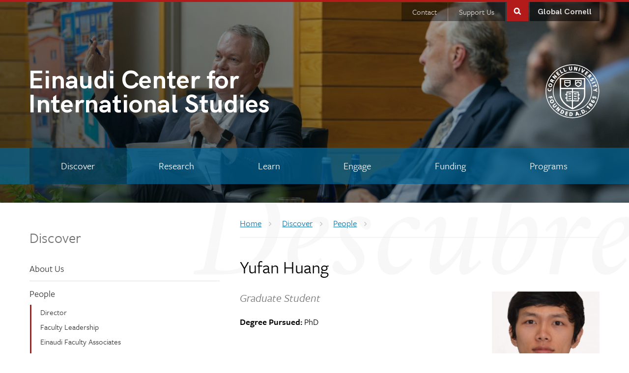

--- FILE ---
content_type: text/html; charset=UTF-8
request_url: https://einaudi.cornell.edu/discover/people/yufan-huang
body_size: 9246
content:

  


<!DOCTYPE html>
<html lang="en" dir="ltr" prefix="og: https://ogp.me/ns#">
<head>
  <meta http-equiv="X-UA-Compatible" content="IE=edge">
  <meta charset="utf-8" />
<script async src="https://www.googletagmanager.com/gtag/js?id=G-0N2YT16Z09"></script>
<script>window.dataLayer = window.dataLayer || [];function gtag(){dataLayer.push(arguments)};gtag("js", new Date());gtag("set", "developer_id.dMDhkMT", true);gtag("config", "G-0N2YT16Z09", {"groups":"default","cookie_domain":"einaudi.cornell.edu","page_location":location.pathname + location.search + location.hash});</script>
<meta name="description" content="Degree Pursued: PhDAnticipated Degree Year: 2026Committee Chair/Advisor: Jessica Weiss ChenDiscipline: International RelationsPrimary Language: BurmeseResearch Countries: MyanmarResearch Interests: Economic Statecraft" />
<link rel="canonical" href="https://einaudi.cornell.edu/discover/people/yufan-huang" />
<meta property="og:site_name" content="Einaudi Center" />
<meta property="og:type" content="website" />
<meta property="og:url" content="https://einaudi.cornell.edu/discover/people/yufan-huang" />
<meta property="og:title" content="Yufan Huang" />
<meta name="Generator" content="Drupal 11 (https://www.drupal.org)" />
<meta name="MobileOptimized" content="width" />
<meta name="HandheldFriendly" content="true" />
<meta name="viewport" content="width=device-width, initial-scale=1.0" />
<link rel="icon" href="/themes/custom/cwd_einaudi/favicon.ico" type="image/vnd.microsoft.icon" />

  <title>Yufan Huang | Einaudi Center</title>
  <link rel="stylesheet" href="https://use.typekit.net/nwp2wku.css">
  <link rel="stylesheet" media="all" href="/sites/default/files/css/css_KnMSq2d-grv-DwChTJuV5or3UX_umR1WoodJdZHSyl0.css?delta=0&amp;language=en&amp;theme=cwd_einaudi&amp;include=eJxdjFEKwyAQRC9k4lfPI-ousrhZxV2b5vZNQwqlPzO8GXi5IpC18QidZyEJPeYaSADFQuKWq_8Fl9tAD2P2yCsZbguTmss7hBQVfeGWIi9qB5OUa0eSOIH-L3zZ2fXrutHpoafVf2TuSbirv3LdGkzGN0rhQ_4" />
<link rel="stylesheet" media="all" href="/sites/default/files/css/css_k5ZRTx2499hQ1kLYSgs6bj7VDge0mo4ZBK_6pIZOAbg.css?delta=1&amp;language=en&amp;theme=cwd_einaudi&amp;include=eJxdjFEKwyAQRC9k4lfPI-ousrhZxV2b5vZNQwqlPzO8GXi5IpC18QidZyEJPeYaSADFQuKWq_8Fl9tAD2P2yCsZbguTmss7hBQVfeGWIi9qB5OUa0eSOIH-L3zZ2fXrutHpoafVf2TuSbirv3LdGkzGN0rhQ_4" />

  <script src="/core/assets/vendor/jquery/jquery.min.js?v=4.0.0-rc.1"></script>
<script src="/sites/default/files/js/js_Oi64iX2iE5gRZz0Q9GdlfX5891iW9PCO6Qtjh9AJTSU.js?scope=header&amp;delta=1&amp;language=en&amp;theme=cwd_einaudi&amp;include=eJxdy9EKgCAMheEX0nwkmXPYaKg4pXz7IurGq8P_wcEz-gBKLkkJIFb7FM7J4O87QaRmFRvXrq8TZxiR1wtd_dnDxTYqyPalSaUkIQ8ZZHZGdSvcH7gzcg"></script>


   
                            <!-- SEAP -->
      <script async src="https://www.googletagmanager.com/gtag/js?id=G-MCDBXETF7M"></script>
      <script>window.dataLayer = window.dataLayer || []; function gtag(){dataLayer.push(arguments);} gtag('js', new Date()); gtag('config', 'G-MCDBXETF7M');</script>
              
</head>
<body class="path-node page-node-type-person secondary-page cu-seal cu-gray sidebar sidebar-left home section-discover">

  <div id="skipnav"><a href="#main" tabindex="0">Skip to main content</a></div>

  <!-- @custom search moved up above the new #super-header -->
<div id="cu-search" class="cu-search">
  <div class="container-fluid">
    <form id="cu-search-form" tabindex="-1" role="search" action="//cornell.edu/search/">
      <label for="cu-search-query" class="sr-only">Search:</label>
      <input type="text" id="cu-search-query" name="q" value="" size="30" tabindex="-1">
      <button name="btnG" id="cu-search-submit" type="submit" value="go" tabindex="-1"><span class="sr-only">Submit search</span></button>

      <fieldset class="search-filters">
        <legend class="sr-only">Search filters</legend>
        <input type="radio" id="cu-search-filter1" name="sitesearch" value="thissite" tabindex="-1" checked="checked">
        <label for="cu-search-filter1"><span class="sr-only">Search </span>This site</label>
        <input type="radio" id="cu-search-filter2" name="sitesearch" value="cornell" tabindex="-1">
        <label for="cu-search-filter2"><span class="sr-only">Search </span>Cornell</label>
      </fieldset>
    </form>
  </div>
</div>

<div id="super-header">
  




<header id="cu-header" aria-label="Site Banner">
  <div class="cu45-helper"></div>
  <div class="container-fluid cu-brand">

  <div class="cu-unit">
      <h2><a href="/"><span class="title-segment">Einaudi Center for </span>International Studies</a></h2>
      </div>

    <h1 class="cu-logo"><a href="https://www.cornell.edu"><img class="sr-only" src="/themes/custom/cwd_einaudi/images/cornell/bold_cornell_logo_simple_b31b1b.svg" alt="Cornell University" width="245" height="62"></a></h1>
    </div>

          


   
<img class="banner-image" src="/sites/default/files/styles/page_banner/public/2025-10/20251022%20Lund%20Debate%20039%20large.JPG?h=3595d2cb&amp;itok=jLDRSJER" width="1440" height="480" alt="Chris Barrett speaking at Lund debate 2025" loading="lazy" />





  
  <div class="container-fluid custom-button-container"> <!-- @custom container -->
    <div class="buttons">
      <nav id="gc-menu" aria-label="Global Cornell Menu">
        <button class="mobile-button" id="gc-menu-button" aria-expanded="false">Global Cornell</button>
          
              <ul>
              <li>
        <a href="https://global.cornell.edu/about">What is Global Cornell?</a>
              </li>
          <li>
        <a href="https://global.cornell.edu/hub/home">Global Hubs</a>
              </li>
          <li>
        <a href="https://global.cornell.edu/global-grand-challenge-future/about">Global Grand Challenges</a>
              </li>
          <li>
        <a href="https://global.cornell.edu/sub/operations">Global Operations</a>
              </li>
          <li>
        <a href="/" data-drupal-link-system-path="&lt;front&gt;">Einaudi Center</a>
              </li>
          <li>
        <a href="https://abroad.globallearning.cornell.edu/">Education Abroad</a>
              </li>
          <li>
        <a href="https://international.globallearning.cornell.edu/">International Services</a>
              </li>
        </ul>
  

 
      </nav>
      <button class="mobile-button" id="mobile-nav">Main Menu</button>
      <button class="mobile-button" id="cu-search-button">Toggle Search Form</button>
        <nav id="utility-navigation" aria-label="Supplementary Navigation">
  
              <ul class="menu list-menu links">
                    <li class="menu-item">
        <a href="/contact" data-drupal-link-system-path="node/462">Contact</a>
              </li>
                <li class="menu-item">
        <a href="/discover/support-us" data-drupal-link-system-path="node/497">Support Us</a>
              </li>
        </ul>
  


</nav>


    </div>
  </div>

</header>
  
  <header id="site-header" aria-label="Site Navigation">
      <nav class="dropdown-menu dropdown-menu-on-demand" id="main-navigation" aria-label="Main Navigation">
  <div class="container-fluid">
    <a id="mobile-home" href="/"><span class="sr-only">Home</span></a>
              
              <ul class="menu list-menu links nav-justified">
                    <li class="menu-item menu-item--expanded menu-item--active-trail">
        <a href="/discover" data-drupal-link-system-path="node/301">Discover</a>
                                <ul class="menu list-menu links">
                    <li class="menu-item">
        <a href="/discover/about-us" data-drupal-link-system-path="node/342">About Us</a>
              </li>
                <li class="menu-item menu-item--expanded menu-item--active-trail">
        <a href="/discover/people" data-drupal-link-system-path="discover/people">People</a>
                                <ul class="menu list-menu links">
                    <li class="menu-item">
        <a href="/discover/people/ellen-lust" data-drupal-link-system-path="node/6963">Director</a>
              </li>
                <li class="menu-item">
        <a href="/people/faculty" data-drupal-link-system-path="discover/people/faculty">Faculty Leadership</a>
              </li>
                <li class="menu-item">
        <a href="/people/einaudi" data-drupal-link-system-path="discover/people/einaudi">Einaudi Faculty Associates</a>
              </li>
                <li class="menu-item">
        <a href="/people/staff" data-drupal-link-system-path="discover/people/staff">Staff</a>
              </li>
        </ul>
  
              </li>
                <li class="menu-item">
        <a href="/discover/support-us" data-drupal-link-system-path="node/497">Support Us</a>
              </li>
                <li class="menu-item">
        <a href="/contact" data-drupal-link-system-path="node/462">Contact</a>
              </li>
        </ul>
  
              </li>
                <li class="menu-item menu-item--expanded">
        <a href="/research" data-drupal-link-system-path="node/302">Research</a>
                                <ul class="menu list-menu links">
                    <li class="menu-item">
        <a href="/research/world-focus-briefs" data-drupal-link-system-path="node/6257">World in Focus Briefs</a>
              </li>
                <li class="menu-item">
        <a href="/research/global-research-fellows" data-drupal-link-system-path="node/7736">Global Research Fellows</a>
              </li>
                <li class="menu-item menu-item--expanded">
        <a href="/research/cradle" data-drupal-link-system-path="node/747">CRADLE</a>
                                <ul class="menu list-menu links">
                    <li class="menu-item">
        <a href="/research/cradle/papers" data-drupal-link-system-path="node/5745">Law and Economics Papers</a>
              </li>
                <li class="menu-item">
        <a href="/research/cradle/white-paper-series" data-drupal-link-system-path="node/7375">White Paper Series</a>
              </li>
        </ul>
  
              </li>
                <li class="menu-item">
        <a href="/publications" data-drupal-link-system-path="research/publications">Publications</a>
              </li>
                <li class="menu-item">
        <a href="/research/conferences" data-drupal-link-system-path="node/3303">Conferences</a>
              </li>
        </ul>
  
              </li>
                <li class="menu-item menu-item--expanded">
        <a href="/learn" data-drupal-link-system-path="node/304">Learn</a>
                                <ul class="menu list-menu links">
                    <li class="menu-item menu-item--expanded">
        <a href="/learn/minors" data-drupal-link-system-path="node/579">Minors</a>
                                <ul class="menu list-menu links">
                    <li class="menu-item">
        <a href="/learn/academics/asian-studies-minors" data-drupal-link-system-path="node/1151">Asian Studies</a>
              </li>
                <li class="menu-item">
        <a href="/learn/academics/caribbean-studies-minor" data-drupal-link-system-path="node/7011">Caribbean Studies</a>
              </li>
                <li class="menu-item">
        <a href="/learn/academics/european-studies-minor" data-drupal-link-system-path="node/7576">European Studies</a>
              </li>
                <li class="menu-item">
        <a href="/learn/academics/international-relations-minor" data-drupal-link-system-path="node/593">International Relations</a>
              </li>
                <li class="menu-item">
        <a href="/learn/academics/latin-american-studies-graduate-minor" data-drupal-link-system-path="node/5207">Latin American Studies (Graduate)</a>
              </li>
                <li class="menu-item">
        <a href="/learn/academics/latin-american-studies-undergraduate-minor" data-drupal-link-system-path="node/1018">Latin American Studies (Undergraduate)</a>
              </li>
                <li class="menu-item">
        <a href="/learn/academics/migration-studies-minor" data-drupal-link-system-path="node/594">Migration Studies</a>
              </li>
                <li class="menu-item">
        <a href="/learn/academics/peace-studies-and-peace-science-graduate-minor" data-drupal-link-system-path="node/7577">Peace Studies and Peace Science</a>
              </li>
        </ul>
  
              </li>
                <li class="menu-item">
        <a href="/funding/laidlaw" data-drupal-link-system-path="node/1753">Laidlaw Scholars Program</a>
              </li>
                <li class="menu-item">
        <a href="/funding/undergraduate-global-scholars" data-drupal-link-system-path="node/5899">Undergraduate Global Scholars</a>
              </li>
                <li class="menu-item">
        <a href="/funding/global-internships" data-drupal-link-system-path="node/7660">Global Internships</a>
              </li>
                <li class="menu-item menu-item--expanded">
        <a href="/learn/fulbright-cornell" data-drupal-link-system-path="node/503">Fulbright at Cornell</a>
                                <ul class="menu list-menu links">
                    <li class="menu-item">
        <a href="/funding/fulbright-us-student-program" data-drupal-link-system-path="node/566">Fulbright U.S. Student Program</a>
              </li>
        </ul>
  
              </li>
                <li class="menu-item">
        <a href="/funding/travel-grants" data-drupal-link-system-path="node/548">Graduate Travel Grants</a>
              </li>
        </ul>
  
              </li>
                <li class="menu-item menu-item--expanded">
        <a href="/engage" data-drupal-link-system-path="node/303">Engage</a>
                                <ul class="menu list-menu links">
                    <li class="menu-item menu-item--expanded">
        <a href="/engage/signature-events" data-drupal-link-system-path="node/499">Signature Events</a>
                                <ul class="menu list-menu links">
                    <li class="menu-item">
        <a href="/engage/signature-events/bartels-world-affairs-lecture" data-drupal-link-system-path="node/627">Bartels World Affairs Lecture</a>
              </li>
                <li class="menu-item">
        <a href="/engage/signature-events/lund-critical-debate" data-drupal-link-system-path="node/628">Lund Critical Debate</a>
              </li>
        </ul>
  
              </li>
                <li class="menu-item menu-item--expanded">
        <a href="/engage/events" data-drupal-link-system-path="engage/events">Events</a>
                                <ul class="menu list-menu links">
                    <li class="menu-item">
        <a href="/engage/funding/students/info-sessions" data-drupal-link-system-path="node/2156">Student Info Sessions</a>
              </li>
                <li class="menu-item">
        <a href="/engage/events/weekly-event-emails" data-drupal-link-system-path="node/4259">Weekly Event Emails</a>
              </li>
        </ul>
  
              </li>
                <li class="menu-item">
        <a href="/engage/news">News</a>
              </li>
                <li class="menu-item menu-item--expanded">
        <a href="/engage/resources-educators" data-drupal-link-system-path="node/507">Resources for Educators</a>
                                <ul class="menu list-menu links">
                    <li class="menu-item">
        <a href="/engage/resources-educators/teaching-materials" data-drupal-link-system-path="node/574">Teaching Materials</a>
              </li>
                <li class="menu-item menu-item--collapsed">
        <a href="/engage/resources-educators/community-college-internationalization-fellowship" data-drupal-link-system-path="node/6598">Community College Internationalization</a>
              </li>
                <li class="menu-item">
        <a href="/engage/resources-educators/international-studies-summer-institute" data-drupal-link-system-path="node/6597">International Studies Summer Institute</a>
              </li>
        </ul>
  
              </li>
                <li class="menu-item">
        <a href="/engage/cornell-international-education-network" data-drupal-link-system-path="node/505">Cornell International Education Network</a>
              </li>
        </ul>
  
              </li>
                <li class="menu-item menu-item--expanded">
        <a href="/funding" data-drupal-link-system-path="node/560">Funding</a>
                                <ul class="menu list-menu links">
                    <li class="menu-item menu-item--expanded">
        <a href="/funding/students" data-drupal-link-system-path="node/542">For Students</a>
                                <ul class="menu list-menu links">
                    <li class="menu-item">
        <a href="/funding/undergraduate-global-scholars" data-drupal-link-system-path="node/5899">Undergraduate Global Scholars</a>
              </li>
                <li class="menu-item">
        <a href="/funding/global-internships" data-drupal-link-system-path="node/7660">Global Internships</a>
              </li>
                <li class="menu-item">
        <a href="/funding/laidlaw" data-drupal-link-system-path="node/1753">Laidlaw Scholars Program</a>
              </li>
                <li class="menu-item">
        <a href="/funding/fulbright-us-student-program" data-drupal-link-system-path="node/566">Fulbright U.S. Student Program</a>
              </li>
                <li class="menu-item">
        <a href="/funding/travel-grants" data-drupal-link-system-path="node/548">Graduate Travel Grants</a>
              </li>
                <li class="menu-item">
        <a href="/funding/students/program-opportunities" data-drupal-link-system-path="node/7682">Opportunities from Einaudi&#039;s Programs</a>
              </li>
        </ul>
  
              </li>
                <li class="menu-item menu-item--expanded">
        <a href="/funding/faculty" data-drupal-link-system-path="node/557">For Faculty</a>
                                <ul class="menu list-menu links">
                    <li class="menu-item">
        <a href="/funding/early-career-grants" data-drupal-link-system-path="node/8040">Early Career Grants</a>
              </li>
                <li class="menu-item">
        <a href="/funding/seed-grants" data-drupal-link-system-path="node/2005">Seed Grants</a>
              </li>
        </ul>
  
              </li>
        </ul>
  
              </li>
                <li class="menu-item menu-item--expanded">
        <a href="/programs" data-drupal-link-system-path="programs">Programs</a>
                                <ul class="menu list-menu links">
                    <li class="menu-item">
        <a href="/programs/east-asia-program" data-drupal-link-system-path="node/216">East Asia Program</a>
              </li>
                <li class="menu-item">
        <a href="/programs/institute-african-development" data-drupal-link-system-path="node/217">Institute for African Development</a>
              </li>
                <li class="menu-item">
        <a href="/programs/institute-european-studies" data-drupal-link-system-path="node/215">Institute for European Studies</a>
              </li>
                <li class="menu-item">
        <a href="/programs/latin-american-and-caribbean-studies" data-drupal-link-system-path="node/220">Latin American and Caribbean Studies</a>
              </li>
                <li class="menu-item">
        <a href="/programs/migrations-program" data-drupal-link-system-path="node/6719">Migrations Program</a>
              </li>
                <li class="menu-item">
        <a href="/programs/reppy-institute-peace-and-conflict-studies" data-drupal-link-system-path="node/219">Reppy Institute for Peace and Conflict Studies</a>
              </li>
                <li class="menu-item">
        <a href="/programs/south-asia-program" data-drupal-link-system-path="node/233">South Asia Program</a>
              </li>
                <li class="menu-item">
        <a href="/programs/southeast-asia-program" data-drupal-link-system-path="node/234">Southeast Asia Program</a>
              </li>
                <li class="menu-item">
        <a href="/programs/southwest-asia-and-north-africa-program" data-drupal-link-system-path="node/7636">Southwest Asia and North Africa Program</a>
              </li>
        </ul>
  
              </li>
        </ul>
  


      </div>
</nav>


  </header>
</div>

    
  
    
  
  <div id="main-content" class="testclass band">
    <main id="main" class="container-fluid aria-target" tabindex="-1">

      <div class="row">
                <div id="sidebar-top" class="secondary">
            <div class="views-element-container block block-views block-views-blockprogram-tag-sidebar-people-taxonomies-block" id="block-views-block-program-tag-sidebar-people-taxonomies-block">
  
    
      
<div class="js-view-dom-id-38e1c1e03cb492b085c81d44a213e85843871a99dcc273f924fc4bb615d9ed2d view view-program-tag-sidebar view-display-id-people_taxonomies_block cwd-component cwd-basic">
  
  
  

  
  
  


      <div class="view-content cards">
          <div class="views-row card">
    <div class="views-field views-field-nothing"><span class="field-content"><div class="cwd-people program-conditional">
<div class="group-fields">
<h3>Program</h3>
<div class="field program">
<p><a href="/programs/southeast-asia-program">Southeast Asia Program</a></p>

</div>
</div>
</div>
</span></div>
  </div>

    </div>
  
  

  
  

  
  
</div>


  </div>
<nav class="secondary-navigation drupal-section-navigation mobile-expander" aria-label="Section Navigation">
  
              <ul class="menu">
                    <li class="menu-item menu-item--expanded menu-item--active-trail">
        <a href="/discover" data-drupal-link-system-path="node/301">Discover</a>
                                <ul class="menu">
                    <li class="menu-item">
        <a href="/discover/about-us" data-drupal-link-system-path="node/342">About Us</a>
              </li>
                <li class="menu-item menu-item--expanded menu-item--active-trail">
        <a href="/discover/people" data-drupal-link-system-path="discover/people">People</a>
                                <ul class="menu">
                    <li class="menu-item">
        <a href="/discover/people/ellen-lust" data-drupal-link-system-path="node/6963">Director</a>
              </li>
                <li class="menu-item">
        <a href="/people/faculty" data-drupal-link-system-path="discover/people/faculty">Faculty Leadership</a>
              </li>
                <li class="menu-item">
        <a href="/people/einaudi" data-drupal-link-system-path="discover/people/einaudi">Einaudi Faculty Associates</a>
              </li>
                <li class="menu-item">
        <a href="/people/staff" data-drupal-link-system-path="discover/people/staff">Staff</a>
              </li>
        </ul>
  
              </li>
                <li class="menu-item">
        <a href="/discover/support-us" data-drupal-link-system-path="node/497">Support Us</a>
              </li>
                <li class="menu-item">
        <a href="/contact" data-drupal-link-system-path="node/462">Contact</a>
              </li>
        </ul>
  
              </li>
                <li class="menu-item menu-item--expanded">
        <a href="/research" data-drupal-link-system-path="node/302">Research</a>
                                <ul class="menu">
                    <li class="menu-item">
        <a href="/research/world-focus-briefs" data-drupal-link-system-path="node/6257">World in Focus Briefs</a>
              </li>
                <li class="menu-item">
        <a href="/research/global-research-fellows" data-drupal-link-system-path="node/7736">Global Research Fellows</a>
              </li>
                <li class="menu-item menu-item--expanded">
        <a href="/research/cradle" data-drupal-link-system-path="node/747">CRADLE</a>
                                <ul class="menu">
                    <li class="menu-item">
        <a href="/research/cradle/papers" data-drupal-link-system-path="node/5745">Law and Economics Papers</a>
              </li>
                <li class="menu-item">
        <a href="/research/cradle/white-paper-series" data-drupal-link-system-path="node/7375">White Paper Series</a>
              </li>
        </ul>
  
              </li>
                <li class="menu-item">
        <a href="/publications" data-drupal-link-system-path="research/publications">Publications</a>
              </li>
                <li class="menu-item">
        <a href="/research/conferences" data-drupal-link-system-path="node/3303">Conferences</a>
              </li>
        </ul>
  
              </li>
                <li class="menu-item menu-item--expanded">
        <a href="/learn" data-drupal-link-system-path="node/304">Learn</a>
                                <ul class="menu">
                    <li class="menu-item menu-item--expanded">
        <a href="/learn/minors" data-drupal-link-system-path="node/579">Minors</a>
                                <ul class="menu">
                    <li class="menu-item">
        <a href="/learn/academics/asian-studies-minors" data-drupal-link-system-path="node/1151">Asian Studies</a>
              </li>
                <li class="menu-item">
        <a href="/learn/academics/caribbean-studies-minor" data-drupal-link-system-path="node/7011">Caribbean Studies</a>
              </li>
                <li class="menu-item">
        <a href="/learn/academics/european-studies-minor" data-drupal-link-system-path="node/7576">European Studies</a>
              </li>
                <li class="menu-item">
        <a href="/learn/academics/international-relations-minor" data-drupal-link-system-path="node/593">International Relations</a>
              </li>
                <li class="menu-item">
        <a href="/learn/academics/latin-american-studies-graduate-minor" data-drupal-link-system-path="node/5207">Latin American Studies (Graduate)</a>
              </li>
                <li class="menu-item">
        <a href="/learn/academics/latin-american-studies-undergraduate-minor" data-drupal-link-system-path="node/1018">Latin American Studies (Undergraduate)</a>
              </li>
                <li class="menu-item">
        <a href="/learn/academics/migration-studies-minor" data-drupal-link-system-path="node/594">Migration Studies</a>
              </li>
                <li class="menu-item">
        <a href="/learn/academics/peace-studies-and-peace-science-graduate-minor" data-drupal-link-system-path="node/7577">Peace Studies and Peace Science</a>
              </li>
        </ul>
  
              </li>
                <li class="menu-item">
        <a href="/funding/laidlaw" data-drupal-link-system-path="node/1753">Laidlaw Scholars Program</a>
              </li>
                <li class="menu-item">
        <a href="/funding/undergraduate-global-scholars" data-drupal-link-system-path="node/5899">Undergraduate Global Scholars</a>
              </li>
                <li class="menu-item">
        <a href="/funding/global-internships" data-drupal-link-system-path="node/7660">Global Internships</a>
              </li>
                <li class="menu-item menu-item--expanded">
        <a href="/learn/fulbright-cornell" data-drupal-link-system-path="node/503">Fulbright at Cornell</a>
                                <ul class="menu">
                    <li class="menu-item">
        <a href="/funding/fulbright-us-student-program" data-drupal-link-system-path="node/566">Fulbright U.S. Student Program</a>
              </li>
        </ul>
  
              </li>
                <li class="menu-item">
        <a href="/funding/travel-grants" data-drupal-link-system-path="node/548">Graduate Travel Grants</a>
              </li>
        </ul>
  
              </li>
                <li class="menu-item menu-item--expanded">
        <a href="/engage" data-drupal-link-system-path="node/303">Engage</a>
                                <ul class="menu">
                    <li class="menu-item menu-item--expanded">
        <a href="/engage/signature-events" data-drupal-link-system-path="node/499">Signature Events</a>
                                <ul class="menu">
                    <li class="menu-item">
        <a href="/engage/signature-events/bartels-world-affairs-lecture" data-drupal-link-system-path="node/627">Bartels World Affairs Lecture</a>
              </li>
                <li class="menu-item">
        <a href="/engage/signature-events/lund-critical-debate" data-drupal-link-system-path="node/628">Lund Critical Debate</a>
              </li>
        </ul>
  
              </li>
                <li class="menu-item menu-item--expanded">
        <a href="/engage/events" data-drupal-link-system-path="engage/events">Events</a>
                                <ul class="menu">
                    <li class="menu-item">
        <a href="/engage/funding/students/info-sessions" data-drupal-link-system-path="node/2156">Student Info Sessions</a>
              </li>
                <li class="menu-item">
        <a href="/engage/events/weekly-event-emails" data-drupal-link-system-path="node/4259">Weekly Event Emails</a>
              </li>
        </ul>
  
              </li>
                <li class="menu-item">
        <a href="/engage/news">News</a>
              </li>
                <li class="menu-item menu-item--expanded">
        <a href="/engage/resources-educators" data-drupal-link-system-path="node/507">Resources for Educators</a>
                                <ul class="menu">
                    <li class="menu-item">
        <a href="/engage/resources-educators/teaching-materials" data-drupal-link-system-path="node/574">Teaching Materials</a>
              </li>
                <li class="menu-item menu-item--collapsed">
        <a href="/engage/resources-educators/community-college-internationalization-fellowship" data-drupal-link-system-path="node/6598">Community College Internationalization</a>
              </li>
                <li class="menu-item">
        <a href="/engage/resources-educators/international-studies-summer-institute" data-drupal-link-system-path="node/6597">International Studies Summer Institute</a>
              </li>
        </ul>
  
              </li>
                <li class="menu-item">
        <a href="/engage/cornell-international-education-network" data-drupal-link-system-path="node/505">Cornell International Education Network</a>
              </li>
        </ul>
  
              </li>
                <li class="menu-item menu-item--expanded">
        <a href="/funding" data-drupal-link-system-path="node/560">Funding</a>
                                <ul class="menu">
                    <li class="menu-item menu-item--expanded">
        <a href="/funding/students" data-drupal-link-system-path="node/542">For Students</a>
                                <ul class="menu">
                    <li class="menu-item">
        <a href="/funding/undergraduate-global-scholars" data-drupal-link-system-path="node/5899">Undergraduate Global Scholars</a>
              </li>
                <li class="menu-item">
        <a href="/funding/global-internships" data-drupal-link-system-path="node/7660">Global Internships</a>
              </li>
                <li class="menu-item">
        <a href="/funding/laidlaw" data-drupal-link-system-path="node/1753">Laidlaw Scholars Program</a>
              </li>
                <li class="menu-item">
        <a href="/funding/fulbright-us-student-program" data-drupal-link-system-path="node/566">Fulbright U.S. Student Program</a>
              </li>
                <li class="menu-item">
        <a href="/funding/travel-grants" data-drupal-link-system-path="node/548">Graduate Travel Grants</a>
              </li>
                <li class="menu-item">
        <a href="/funding/students/program-opportunities" data-drupal-link-system-path="node/7682">Opportunities from Einaudi&#039;s Programs</a>
              </li>
        </ul>
  
              </li>
                <li class="menu-item menu-item--expanded">
        <a href="/funding/faculty" data-drupal-link-system-path="node/557">For Faculty</a>
                                <ul class="menu">
                    <li class="menu-item">
        <a href="/funding/early-career-grants" data-drupal-link-system-path="node/8040">Early Career Grants</a>
              </li>
                <li class="menu-item">
        <a href="/funding/seed-grants" data-drupal-link-system-path="node/2005">Seed Grants</a>
              </li>
        </ul>
  
              </li>
        </ul>
  
              </li>
                <li class="menu-item menu-item--expanded">
        <a href="/programs" data-drupal-link-system-path="programs">Programs</a>
                                <ul class="menu">
                    <li class="menu-item">
        <a href="/programs/east-asia-program" data-drupal-link-system-path="node/216">East Asia Program</a>
              </li>
                <li class="menu-item">
        <a href="/programs/institute-african-development" data-drupal-link-system-path="node/217">Institute for African Development</a>
              </li>
                <li class="menu-item">
        <a href="/programs/institute-european-studies" data-drupal-link-system-path="node/215">Institute for European Studies</a>
              </li>
                <li class="menu-item">
        <a href="/programs/latin-american-and-caribbean-studies" data-drupal-link-system-path="node/220">Latin American and Caribbean Studies</a>
              </li>
                <li class="menu-item">
        <a href="/programs/migrations-program" data-drupal-link-system-path="node/6719">Migrations Program</a>
              </li>
                <li class="menu-item">
        <a href="/programs/reppy-institute-peace-and-conflict-studies" data-drupal-link-system-path="node/219">Reppy Institute for Peace and Conflict Studies</a>
              </li>
                <li class="menu-item">
        <a href="/programs/south-asia-program" data-drupal-link-system-path="node/233">South Asia Program</a>
              </li>
                <li class="menu-item">
        <a href="/programs/southeast-asia-program" data-drupal-link-system-path="node/234">Southeast Asia Program</a>
              </li>
                <li class="menu-item">
        <a href="/programs/southwest-asia-and-north-africa-program" data-drupal-link-system-path="node/7636">Southwest Asia and North Africa Program</a>
              </li>
        </ul>
  
              </li>
        </ul>
  


</nav>



        </div>
                <article id="main-article" class="primary">

            <div id="block-breadcrumbs" class="block block-system block-system-breadcrumb-block">
  
    
        <nav class="breadcrumb" aria-labelledby="system-breadcrumb">
    <h2 id="system-breadcrumb" class="visually-hidden">Breadcrumb</h2>
    <ul class="list-menu">
          <li>
                  <a href="/"><span class="limiter">Home</span></a>
              </li>
          <li>
                  <a href="/discover"><span class="limiter">Discover</span></a>
              </li>
          <li>
                  <a href="/discover/people"><span class="limiter">People</span></a>
              </li>
        </ul>
  </nav>

  </div>



        
          <section>
                          <div data-drupal-messages-fallback class="hidden"></div>


  
  <h1>Yufan Huang</h1>




    
    

  
  <div class="cwd-people full">
<figure class="thumbnail align-right">
            <img src="/sites/default/files/styles/thumbnail_square/public/2021-09/yufan_headshot_0.jpg?h=97771e4f&amp;itok=AhgQLvGA" alt="Yufan Huang Headshot" />
  </figure>

<p class="intro">Graduate Student</p>
  <div class="group-body">
    <p><strong>Degree Pursued:</strong> PhD</p><p><strong>Anticipated Degree Year:</strong>&nbsp;2026</p><p><strong>Committee Chair/Advisor:</strong>&nbsp;Jessica Weiss Chen</p><p><strong>Discipline:</strong>&nbsp;International Relations</p><p><strong>Primary Language:</strong>&nbsp;Burmese</p><p><strong>Research Countries:&nbsp;</strong>Myanmar</p><p><strong>Research Interests:&nbsp;</strong>Economic Statecraft</p>
  </div>

  <h2 class="sr-only">Additional Information</h2>
  <div class="group-fields">

                    
          <h3>Program</h3>
<div class="field program">
      <p><a href="/programs/southeast-asia-program">Southeast Asia Program</a></p>
  </div>
    
  <h3>Role</h3>
    <div class="field role">
    <ul>
       <li>Student</li>  </ul>
  <ul>
     <li>Graduate Student</li></ul>
    </div>
    <h3>Contact</h3>
  <div class="field email">
      <p>Email: <a href="mailto:yh969@cornell.edu">yh969@cornell.edu</a></p>
    </div>
  
  
  </div>

</div>






          </section>

        
        </article>
              </div>

    </main>
  </div>

  <div class="band decoration"></div>






  

  <footer aria-label="Site Footer">
  <div class="main-footer">
    <div class="container-fluid sidebar-left">
      <div class="row">
        <div class="primary">
            <div id="block-einaudifooteradditionalresources" class="block block-block-content block-block-content32193b5e-ac2e-4289-bf68-50fd8d0256c0">
  
    
      
            <div><div class="two-col padded footer-links">
    <div>
        <h3 class="h6">
            What is Global Cornell?
        </h3>
        <p>
            <a href="https://global.cornell.edu/">Global Cornell</a> connects Cornell with the world. Our internationally engaged units foster high-impact international research and collaborations, teach and mentor the next generation of global citizens, and support international experiences and cultural exchange for all Cornellians.
        </p>
    </div>
    <div>
        <h3 class="h6">
            Explore Global Cornell
        </h3>
        <ul class="list-menu vertical">
            <li>
                <a href="https://global.cornell.edu/global-hubs">Global Hubs</a>
            </li>
            <li>
                <a href="https://global.cornell.edu/global-grand-challenge-future/about">Global Grand Challenges</a>
            </li>
            <li>
                <a href="https://global.cornell.edu/sub/operations">Global Operations</a>
            </li>
            <li>
                <a href="https://einaudi.cornell.edu/">Einaudi Center for International Studies</a>
            </li>
            <li>
                <a href="https://abroad.globallearning.cornell.edu">Education Abroad</a>
            </li>
            <li>
                <a href="https://international.globallearning.cornell.edu/">International Services</a>
            </li>
        </ul>
    </div>
</div></div>
      
  </div>


        </div>
        <div class="secondary">
          <div>  <div id="block-einaudifooterblock" class="block block-block-content block-block-content4af8db17-e587-446f-9892-b5c6b3db8ee2">
  
    
      
            <div><h2><span class="title-segment">Einaudi Center for </span>International Studies</h2><!-- @custom no .h5 --><p>170 Uris Hall<br>Cornell University<br>Ithaca, NY 14853-7601</p><p><a class="link-block" href="/contact">Contact Us</a></p><div class="social"><h3 class="sr-only">Follow us on:</h3><a href="https://www.linkedin.com/company/einaudi-center-cornell/"><img src="/themes/custom/cwd_base/images/layout/icon_linkedin.svg" data-entity-uuid data-entity-type alt="LinkedIn" width="30" height="30" loading="lazy"></a><a href="https://www.instagram.com/global_cornell/"><img src="/themes/custom/cwd_base/images/layout/icon_instagram.svg" data-entity-uuid data-entity-type alt="Instagram" width="30" height="30" loading="lazy"></a><!--<a href="#"><img alt="YouTube" src="/themes/custom/cwd_base/images/layout/icon_youtube.svg" width="30" height="30"></a>
                  <a href="https://www.facebook.com/einaudicenter"><img alt="Facebook" data-entity-type="" data-entity-uuid="" height="30" src="/themes/custom/cwd_base/images/layout/icon_facebook.svg" width="30" /></a>--></div></div>
      
  </div>

</div>
        </div>
      </div>
    </div>
  </div>
  <div class="sub-footer">
    <div class="container-fluid sidebar-left">
      <div class="row">
        <div class="content">
            <div id="block-cwd-einaudi-copyright" class="block block-block-content block-block-content5d8040b2-f8a5-41d9-995d-15d451ddbbbe">
  
    
      
            <div><div class="left-col"><a href="https://www.cornell.edu/"><span>Cornell University</span></a><span> © 2026</span></div><div class="right-col"><a href="https://hr.cornell.edu/about/workplace-rights/equal-education-and-employment"><span>Equal Education &amp; Employment</span></a> <span>| </span><a href="https://global.cornell.edu/about/ovpia-privacy-policy"><span>Privacy Policy</span></a> <span>| </span><a href="/discover/web-accessibility-help"><span>Web Accessibility Help</span></a></div></div>
      
  </div>


        </div>
      </div>
    </div>
  </div>
</footer>

  <script type="application/json" data-drupal-selector="drupal-settings-json">{"path":{"baseUrl":"\/","pathPrefix":"","currentPath":"node\/2993","currentPathIsAdmin":false,"isFront":false,"currentLanguage":"en"},"pluralDelimiter":"\u0003","suppressDeprecationErrors":true,"google_analytics":{"account":"G-0N2YT16Z09","trackOutbound":true,"trackMailto":true,"trackTel":true,"trackDownload":true,"trackDownloadExtensions":"7z|aac|arc|arj|asf|asx|avi|bin|csv|doc(x|m)?|dot(x|m)?|exe|flv|gif|gz|gzip|hqx|jar|jpe?g|js|mp(2|3|4|e?g)|mov(ie)?|msi|msp|pdf|phps|png|ppt(x|m)?|pot(x|m)?|pps(x|m)?|ppam|sld(x|m)?|thmx|qtm?|ra(m|r)?|sea|sit|tar|tgz|torrent|txt|wav|wma|wmv|wpd|xls(x|m|b)?|xlt(x|m)|xlam|xml|z|zip","trackUrlFragments":true},"data":{"extlink":{"extTarget":false,"extTargetAppendNewWindowDisplay":true,"extTargetAppendNewWindowLabel":"(opens in a new window)","extTargetNoOverride":false,"extNofollow":false,"extTitleNoOverride":false,"extNoreferrer":false,"extFollowNoOverride":false,"extClass":"ext","extLabel":"(link is external)","extImgClass":false,"extSubdomains":false,"extExclude":"","extInclude":"","extCssExclude":".link-button, .no-extlink, .social-media","extCssInclude":"","extCssExplicit":"#main-content, #gc-menu, .footer-links","extAlert":false,"extAlertText":"This link will take you to an external web site. We are not responsible for their content.","extHideIcons":false,"mailtoClass":"mailto","telClass":"0","mailtoLabel":"(link sends email)","telLabel":"(link is a phone number)","extUseFontAwesome":false,"extIconPlacement":"append","extPreventOrphan":false,"extFaLinkClasses":"fa fa-external-link","extFaMailtoClasses":"fa fa-envelope-o","extAdditionalLinkClasses":"","extAdditionalMailtoClasses":"","extAdditionalTelClasses":"","extFaTelClasses":"fa fa-phone","allowedDomains":[],"extExcludeNoreferrer":""}},"ckeditor5Premium":{"isMediaInstalled":true},"user":{"uid":0,"permissionsHash":"5693fe8012a6d01a9ec1b5f1690d107c946c6fd4e63ee320385ae85f67dab130"}}</script>
<script src="/sites/default/files/js/js_Yw0eM32bXNau8_oncedvlkjp4UC2YlEmJea-DkTWqgk.js?scope=footer&amp;delta=0&amp;language=en&amp;theme=cwd_einaudi&amp;include=eJxdy9EKgCAMheEX0nwkmXPYaKg4pXz7IurGq8P_wcEz-gBKLkkJIFb7FM7J4O87QaRmFRvXrq8TZxiR1wtd_dnDxTYqyPalSaUkIQ8ZZHZGdSvcH7gzcg"></script>

  <!-- Cornell Emergency banner removed March 2021  -->
  <!-- script src="https://embanner.univcomm.cornell.edu/OWC-emergency-banner.js" type="text/javascript" async></script -->
</body>
</html>



--- FILE ---
content_type: text/javascript
request_url: https://einaudi.cornell.edu/sites/default/files/js/js_Oi64iX2iE5gRZz0Q9GdlfX5891iW9PCO6Qtjh9AJTSU.js?scope=header&delta=1&language=en&theme=cwd_einaudi&include=eJxdy9EKgCAMheEX0nwkmXPYaKg4pXz7IurGq8P_wcEz-gBKLkkJIFb7FM7J4O87QaRmFRvXrq8TZxiR1wtd_dnDxTYqyPalSaUkIQ8ZZHZGdSvcH7gzcg
body_size: 1921
content:
/* @license GPL-2.0-or-later https://www.drupal.org/licensing/faq */
var default_div='#site-header';var default_caption_div='#site-headline';var default_heading2='';var default_slide_time=8;var default_transition_speed=1;var default_autoplay=true;var default_random_start=true;var default_caption_height='8em';var default_image_path='';var default_bg_color='#363f47';var slider_count=0;var captionless=true;var align='left';var valign='top';var no_numbers=true;var nextprev=true;function cwd_slider(div,caption,time,speed,auto,random,height,path,bg,heading2){slider_count++;var sid='s'+slider_count;var image_array=window['image_array'+slider_count];var current_slide=0;var slide_count=0;var starting_slide=0;var autoplaying=false;var slide_interval;var is_transitioning=false;var queued_request=false;var photo_credit_mode=false;jQuery(document).ready(function($){function isNumeric(value){return typeof value==='number'&&isFinite(value);}var image_div=div||default_div;var caption_div=caption||default_caption_div;var heading2_h=heading2||default_heading2;var slide_time=time||default_slide_time;var transition_speed=speed||default_transition_speed;var caption_height=height||default_caption_height;var image_path=path||default_image_path;var bg_color=bg||default_bg_color;if(auto==true||auto==false)var autoplay=auto;else var autoplay=default_autoplay;if(random==true||random==false)var random_start=random;else var random_start=default_random_start;var caption_div_inner=caption_div+' .caption-inner';slide_count=image_array.length||0;$(image_div).addClass('slider');$(image_div).css('background',bg_color);$(caption_div).find('.caption-inner').remove();if($(caption_div).hasClass('photo-credits'))photo_credit_mode=true;for(i=0;i<slide_count;i++){$(image_div).append('<div class="slide-buffer" id="'+sid+'-slide-buffer'+i+'"></div>');$('#'+sid+'-slide-buffer'+i).data('loaded',false);$('#'+sid+'-slide-buffer'+i).data('heading',image_array[i][1]);$('#'+sid+'-slide-buffer'+i).data('caption',image_array[i][2]);$('#'+sid+'-slide-buffer'+i).data('link',image_array[i][3]);$('#'+sid+'-slide-buffer'+i).data('alt',image_array[i][4]);$('#'+sid+'-slide-buffer'+i).data('heading2',image_array[i][5]);$('#'+sid+'-slide-buffer'+i).css('background-image','url('+image_array[i][0]+')');$(caption_div).append('<div class="caption-inner caption'+i+'"></div>');if($('#'+sid+'-slide-buffer'+i).data('link')!=''){$(caption_div_inner+'.caption'+i).append('<a class="caption-focus"></a>');$(caption_div_inner+'.caption'+i+' a').attr('href',$('#'+sid+'-slide-buffer'+i).data('link'));}else $(caption_div_inner+'.caption'+i).append('<div class="caption-focus" tabIndex="0"></div>');if($('#'+sid+'-slide-buffer'+i).data('heading')!='')$(caption_div_inner+'.caption'+i+' .caption-focus').append('<h2><span>'+$('#'+sid+'-slide-buffer'+i).data('heading')+'</span></h2>');if($('#'+sid+'-slide-buffer'+i).data('caption')!='')$(caption_div_inner+'.caption'+i+' .caption-focus').append('<p><span>'+$('#'+sid+'-slide-buffer'+i).data('caption')+'</span></p>');if(image_array[i][1].length>0||image_array[i][2].length>0)captionless=false;else{$(caption_div_inner+'.caption'+i).addClass('empty');if($('#'+sid+'-slide-buffer'+i).data('alt')!='')$(caption_div_inner+'.caption'+i+' .caption-focus').append('<p class="hidden"><span>'+$('#'+sid+'-slide-buffer'+i).data('alt')+'</span></p>');else $(caption_div_inner+'.caption'+i+' .caption-focus').append('<p class="hidden"><span>Slide '+(i+1)+'</span></p>');}if(photo_credit_mode){$(caption_div_inner+'.caption'+i).find('.caption-focus').wrapInner('<div class="photo-credit-text off"></div>');$(caption_div_inner+'.caption'+i).find('.caption-focus').append('<span class="photo-credit-icon zmdi zmdi-camera" aria-hidden="true"><span class="sr-only">Show Photo Credit</span></span>');$(caption_div_inner+'.caption'+i).find('.photo-credit-icon').hover(function(){$(this).prev('.photo-credit-text').removeClass('off');},function(){$(this).prev('.photo-credit-text').addClass('off');});}}if(captionless)$('body').addClass('slider-no-caption');if(random_start==true){starting_slide=Math.floor(Math.random()*slide_count);if(starting_slide>slide_count)starting_slide=slide_count;current_slide=starting_slide;}$(caption_div_inner+'.caption'+starting_slide).addClass('active');changeSlide(starting_slide,false);if(slide_count>1)startSlider();function startSlider(){if(autoplay==true)slide_interval=setInterval(slideTimer,(slide_time*1000));buildNav();}function slideTimer(){var next_slide=current_slide+1;if(next_slide>=slide_count)next_slide=0;changeSlide(next_slide,true);}function buildNav(){var numbers=' numbers';if(no_numbers)numbers=' no-numbers';var nextprev_html='';if(nextprev&&slide_count>1)nextprev_html='<div class="next-prev"><a class="prev" href="'+caption_div+'"><span class="hidden">Previous Slide</span><span class="fa fa-angle-left"></span></a><a class="next" href="'+caption_div+'"><span class="hidden">Next Slide</span><span class="fa fa-angle-right"></span></a></div>';$(caption_div_inner).last().after('<div class="campaign-nav '+align+numbers+'" aria-hidden="true"><h3 class="hidden">View Another Slide</h3>'+nextprev_html+'<ul class="list-menu sans"></ul></div>');$(image_div+' .slide-buffer').each(function(i){$(caption_div+' ul').append('<li><a href="'+caption_div+'"><span class="dot"><span class="num">'+(i+1)+'</span></span><span class="hidden">. '+$(this).data('heading')+'</span></a></li>');});$(caption_div+' ul').children('li').eq(current_slide).children('a').addClass('active');$(caption_div+' ul').find('a').each(function(i){$(this).click(function(e){e.preventDefault();clearInterval(slide_interval);if(!is_transitioning){if(i!=current_slide)changeSlide(i,false);}else{if(isNumeric(queued_request)==false&&i!=current_slide)queued_request=i;}});});$(caption_div+' .next-prev a').click(function(e){e.preventDefault();clearInterval(slide_interval);if(!is_transitioning){if($(this).hasClass('next')){current_slide++;if(current_slide>=slide_count)current_slide=0;}else{current_slide--;if(current_slide<0)current_slide=slide_count-1;}changeSlide(current_slide,false);}});$(image_div+' a, '+image_div+' .caption-focus').focus(function(){clearInterval(slide_interval);});$(caption_div).find('.caption-inner .caption-focus').focus(function(){var target=$(this).parent().index();if(target!=current_slide)if(!is_transitioning)changeSlide(target,false);else{if(isNumeric(queued_request)==false)queued_request=target;}});}function changeSlide(slide,include_transition){var c_speed=transition_speed*1000;if(!include_transition){c_speed=300;$(caption_div).addClass('quick');if(heading2_h!='')$(heading2_h+' span').addClass('quick');}current_slide=slide;$(caption_div+' ul a').removeClass('active');$(caption_div+' ul').children('li').eq(slide).children('a').addClass('active');if(heading2_h!='')$(heading2_h+' span').addClass('extra-heading-animate').text($('#'+sid+'-slide-buffer'+slide).data('heading2'));$(caption_div_inner).removeClass('active');$(caption_div_inner+'.caption'+slide).addClass('active');is_transitioning=true;$('#'+sid+'-slide-buffer'+slide).hide().addClass('incoming-slide').fadeIn(c_speed,function(){$(image_div+' .current-slide').removeClass('current-slide');$(this).addClass('current-slide').removeClass('incoming-slide');if(isNumeric(queued_request)==true)changeSlide(queued_request,false);if(heading2_h!='')$(heading2_h+' span').removeClass('extra-heading-animate quick');is_transitioning=queued_request=false;});$(caption_div).removeClass('quick');}});};


--- FILE ---
content_type: text/javascript
request_url: https://einaudi.cornell.edu/sites/default/files/js/js_Yw0eM32bXNau8_oncedvlkjp4UC2YlEmJea-DkTWqgk.js?scope=footer&delta=0&language=en&theme=cwd_einaudi&include=eJxdy9EKgCAMheEX0nwkmXPYaKg4pXz7IurGq8P_wcEz-gBKLkkJIFb7FM7J4O87QaRmFRvXrq8TZxiR1wtd_dnDxTYqyPalSaUkIQ8ZZHZGdSvcH7gzcg
body_size: 29713
content:
/* @license GPL-2.0-or-later https://www.drupal.org/licensing/faq */
(function(){const settingsElement=document.querySelector('head > script[type="application/json"][data-drupal-selector="drupal-settings-json"], body > script[type="application/json"][data-drupal-selector="drupal-settings-json"]');window.drupalSettings={};if(settingsElement!==null)window.drupalSettings=JSON.parse(settingsElement.textContent);})();;
window.Drupal={behaviors:{},locale:{}};(function(Drupal,drupalSettings,drupalTranslations,console,Proxy,Reflect){Drupal.throwError=function(error){setTimeout(()=>{throw error;},0);};Drupal.attachBehaviors=function(context,settings){context=context||document;settings=settings||drupalSettings;const behaviors=Drupal.behaviors;Object.keys(behaviors||{}).forEach((i)=>{if(typeof behaviors[i].attach==='function')try{behaviors[i].attach(context,settings);}catch(e){Drupal.throwError(e);}});};Drupal.detachBehaviors=function(context,settings,trigger){context=context||document;settings=settings||drupalSettings;trigger=trigger||'unload';const behaviors=Drupal.behaviors;Object.keys(behaviors||{}).forEach((i)=>{if(typeof behaviors[i].detach==='function')try{behaviors[i].detach(context,settings,trigger);}catch(e){Drupal.throwError(e);}});};Drupal.checkPlain=function(str){str=str.toString().replace(/&/g,'&amp;').replace(/</g,'&lt;').replace(/>/g,'&gt;').replace(/"/g,'&quot;').replace(/'/g,'&#39;');return str;};Drupal.formatString=function(str,args){const processedArgs={};Object.keys(args||{}).forEach((key)=>{switch(key.charAt(0)){case '@':processedArgs[key]=Drupal.checkPlain(args[key]);break;case '!':processedArgs[key]=args[key];break;default:processedArgs[key]=Drupal.theme('placeholder',args[key]);break;}});return Drupal.stringReplace(str,processedArgs,null);};Drupal.stringReplace=function(str,args,keys){if(str.length===0)return str;if(!Array.isArray(keys)){keys=Object.keys(args||{});keys.sort((a,b)=>a.length-b.length);}if(keys.length===0)return str;const key=keys.pop();const fragments=str.split(key);if(keys.length){for(let i=0;i<fragments.length;i++)fragments[i]=Drupal.stringReplace(fragments[i],args,keys.slice(0));}return fragments.join(args[key]);};Drupal.t=function(str,args,options){options=options||{};options.context=options.context||'';if(drupalTranslations?.strings?.[options.context]?.[str])str=drupalTranslations.strings[options.context][str];if(args)str=Drupal.formatString(str,args);return str;};Drupal.url=function(path){return drupalSettings.path.baseUrl+drupalSettings.path.pathPrefix+path;};Drupal.url.toAbsolute=function(url){const urlParsingNode=document.createElement('a');try{url=decodeURIComponent(url);}catch(e){}urlParsingNode.setAttribute('href',url);return urlParsingNode.href;};Drupal.url.isLocal=function(url){let absoluteUrl=Drupal.url.toAbsolute(url);let {protocol}=window.location;if(protocol==='http:'&&absoluteUrl.startsWith('https:'))protocol='https:';let baseUrl=`${protocol}//${window.location.host}${drupalSettings.path.baseUrl.slice(0,-1)}`;try{absoluteUrl=decodeURIComponent(absoluteUrl);}catch(e){}try{baseUrl=decodeURIComponent(baseUrl);}catch(e){}return absoluteUrl===baseUrl||absoluteUrl.startsWith(`${baseUrl}/`);};Drupal.formatPlural=function(count,singular,plural,args,options){args=args||{};args['@count']=count;const pluralDelimiter=drupalSettings.pluralDelimiter;const translations=Drupal.t(singular+pluralDelimiter+plural,args,options).split(pluralDelimiter);let index=0;if(drupalTranslations?.pluralFormula)index=count in drupalTranslations.pluralFormula?drupalTranslations.pluralFormula[count]:drupalTranslations.pluralFormula.default;else{if(args['@count']!==1)index=1;}return translations[index];};Drupal.encodePath=function(item){return window.encodeURIComponent(item).replace(/%2F/g,'/');};Drupal.deprecationError=({message})=>{if(drupalSettings.suppressDeprecationErrors===false&&console?.warn)console.warn(`[Deprecation] ${message}`);};Drupal.deprecatedProperty=({target,deprecatedProperty,message})=>{if(!Proxy||!Reflect)return target;return new Proxy(target,{get:(target,key,...rest)=>{if(key===deprecatedProperty)Drupal.deprecationError({message});return Reflect.get(target,key,...rest);}});};Drupal.theme=function(func,...args){if(typeof Drupal.theme?.[func]==='function')return Drupal.theme[func](...args);Drupal.throwError(new TypeError(`Drupal.theme.${func} must be function type.`));};Drupal.theme.placeholder=function(str){return `<em class="placeholder">${Drupal.checkPlain(str)}</em>`;};Drupal.elementIsVisible=function(elem){return !!(elem.offsetWidth||elem.offsetHeight||elem.getClientRects().length);};Drupal.elementIsHidden=function(elem){return !Drupal.elementIsVisible(elem);};})(Drupal,window.drupalSettings,window.drupalTranslations,window.console,window.Proxy,window.Reflect);;
if(window.jQuery)jQuery.noConflict();document.documentElement.className+=' js';(function(Drupal,drupalSettings){const domReady=(callback)=>{const listener=()=>{callback();document.removeEventListener('DOMContentLoaded',listener);};if(document.readyState!=='loading')setTimeout(callback,0);else document.addEventListener('DOMContentLoaded',listener);};domReady(()=>{Drupal.attachBehaviors(document,drupalSettings);});})(Drupal,window.drupalSettings);;
(function(factory){if(typeof define==='function'&&define.amd)define(['jquery'],factory);else if(typeof exports==='object')module.exports=factory(require('jquery'));else factory(jQuery);}(function($){$.detectSwipe={version:'2.1.2',enabled:'ontouchstart' in document.documentElement,preventDefault:true,threshold:20};var startX,startY,isMoving=false;function onTouchEnd(){this.removeEventListener('touchmove',onTouchMove);this.removeEventListener('touchend',onTouchEnd);isMoving=false;}function onTouchMove(e){if($.detectSwipe.preventDefault)e.preventDefault();if(isMoving){var x=e.touches[0].pageX;var y=e.touches[0].pageY;var dx=startX-x;var dy=startY-y;var dir;var ratio=window.devicePixelRatio||1;if(Math.abs(dx)*ratio>=$.detectSwipe.threshold)dir=dx>0?'left':'right';else{if(Math.abs(dy)*ratio>=$.detectSwipe.threshold)dir=dy>0?'up':'down';}if(dir){onTouchEnd.call(this);$(this).trigger('swipe',dir).trigger('swipe'+dir);}}}function onTouchStart(e){if(e.touches.length==1){startX=e.touches[0].pageX;startY=e.touches[0].pageY;isMoving=true;this.addEventListener('touchmove',onTouchMove,false);this.addEventListener('touchend',onTouchEnd,false);}}function setup(){this.addEventListener&&this.addEventListener('touchstart',onTouchStart,false);}function teardown(){this.removeEventListener('touchstart',onTouchStart);}$.event.special.swipe={setup};$.each(['left','up','down','right'],function(){$.event.special['swipe'+this]={setup:function(){$(this).on('swipe',$.noop);}};});}));;
(function(global,factory){typeof exports==='object'&&typeof module!=='undefined'?module.exports=factory():typeof define==='function'&&define.amd?define(factory):(global.PointerEventsPolyfill=factory());}(this,function(){'use strict';var MOUSE_PROPS=['bubbles','cancelable','view','detail','screenX','screenY','clientX','clientY','ctrlKey','altKey','shiftKey','metaKey','button','relatedTarget','pageX','pageY'];var MOUSE_DEFAULTS=[false,false,null,null,0,0,0,0,false,false,false,false,0,null,0,0];function PointerEvent(inType,inDict){inDict=inDict||Object.create(null);var e=document.createEvent('Event');e.initEvent(inType,inDict.bubbles||false,inDict.cancelable||false);for(var i=2,p;i<MOUSE_PROPS.length;i++){p=MOUSE_PROPS[i];e[p]=inDict[p]||MOUSE_DEFAULTS[i];}e.buttons=inDict.buttons||0;var pressure=0;if(inDict.pressure&&e.buttons)pressure=inDict.pressure;else pressure=e.buttons?0.5:0;e.x=e.clientX;e.y=e.clientY;e.pointerId=inDict.pointerId||0;e.width=inDict.width||0;e.height=inDict.height||0;e.pressure=pressure;e.tiltX=inDict.tiltX||0;e.tiltY=inDict.tiltY||0;e.twist=inDict.twist||0;e.tangentialPressure=inDict.tangentialPressure||0;e.pointerType=inDict.pointerType||'';e.hwTimestamp=inDict.hwTimestamp||0;e.isPrimary=inDict.isPrimary||false;return e;}var USE_MAP=window.Map&&window.Map.prototype.forEach;var PointerMap=USE_MAP?Map:SparseArrayMap;function SparseArrayMap(){this.array=[];this.size=0;}SparseArrayMap.prototype={set:function(k,v){if(v===undefined)return this.delete(k);if(!this.has(k))this.size++;this.array[k]=v;},has:function(k){return this.array[k]!==undefined;},delete:function(k){if(this.has(k)){delete this.array[k];this.size--;}},get:function(k){return this.array[k];},clear:function(){this.array.length=0;this.size=0;},forEach:function(callback,thisArg){return this.array.forEach(function(v,k){callback.call(thisArg,v,k,this);},this);}};var CLONE_PROPS=['bubbles','cancelable','view','detail','screenX','screenY','clientX','clientY','ctrlKey','altKey','shiftKey','metaKey','button','relatedTarget','buttons','pointerId','width','height','pressure','tiltX','tiltY','pointerType','hwTimestamp','isPrimary','type','target','currentTarget','which','pageX','pageY','timeStamp'];var CLONE_DEFAULTS=[false,false,null,null,0,0,0,0,false,false,false,false,0,null,0,0,0,0,0,0,0,'',0,false,'',null,null,0,0,0,0];var BOUNDARY_EVENTS={'pointerover':1,'pointerout':1,'pointerenter':1,'pointerleave':1};var HAS_SVG_INSTANCE=(typeof SVGElementInstance!=='undefined');var dispatcher={pointermap:new PointerMap(),eventMap:Object.create(null),captureInfo:Object.create(null),eventSources:Object.create(null),eventSourceList:[],registerSource:function(name,source){var s=source;var newEvents=s.events;if(newEvents){newEvents.forEach(function(e){if(s[e])this.eventMap[e]=s[e].bind(s);},this);this.eventSources[name]=s;this.eventSourceList.push(s);}},register:function(element){var l=this.eventSourceList.length;for(var i=0,es;(i<l)&&(es=this.eventSourceList[i]);i++)es.register.call(es,element);},unregister:function(element){var l=this.eventSourceList.length;for(var i=0,es;(i<l)&&(es=this.eventSourceList[i]);i++)es.unregister.call(es,element);},contains:function(container,contained){try{return container.contains(contained);}catch(ex){return false;}},down:function(inEvent){inEvent.bubbles=true;this.fireEvent('pointerdown',inEvent);},move:function(inEvent){inEvent.bubbles=true;this.fireEvent('pointermove',inEvent);},up:function(inEvent){inEvent.bubbles=true;this.fireEvent('pointerup',inEvent);},enter:function(inEvent){inEvent.bubbles=false;this.fireEvent('pointerenter',inEvent);},leave:function(inEvent){inEvent.bubbles=false;this.fireEvent('pointerleave',inEvent);},over:function(inEvent){inEvent.bubbles=true;this.fireEvent('pointerover',inEvent);},out:function(inEvent){inEvent.bubbles=true;this.fireEvent('pointerout',inEvent);},cancel:function(inEvent){inEvent.bubbles=true;this.fireEvent('pointercancel',inEvent);},leaveOut:function(event){this.out(event);this.propagate(event,this.leave,false);},enterOver:function(event){this.over(event);this.propagate(event,this.enter,true);},eventHandler:function(inEvent){if(inEvent._handledByPE)return;var type=inEvent.type;var fn=this.eventMap&&this.eventMap[type];if(fn)fn(inEvent);inEvent._handledByPE=true;},listen:function(target,events){events.forEach(function(e){this.addEvent(target,e);},this);},unlisten:function(target,events){events.forEach(function(e){this.removeEvent(target,e);},this);},addEvent:function(target,eventName){target.addEventListener(eventName,this.boundHandler);},removeEvent:function(target,eventName){target.removeEventListener(eventName,this.boundHandler);},makeEvent:function(inType,inEvent){if(this.captureInfo[inEvent.pointerId])inEvent.relatedTarget=null;var e=new PointerEvent(inType,inEvent);if(inEvent.preventDefault)e.preventDefault=inEvent.preventDefault;e._target=e._target||inEvent.target;return e;},fireEvent:function(inType,inEvent){var e=this.makeEvent(inType,inEvent);return this.dispatchEvent(e);},cloneEvent:function(inEvent){var eventCopy=Object.create(null);var p;for(var i=0;i<CLONE_PROPS.length;i++){p=CLONE_PROPS[i];eventCopy[p]=inEvent[p]||CLONE_DEFAULTS[i];if(HAS_SVG_INSTANCE&&(p==='target'||p==='relatedTarget'))if(eventCopy[p] instanceof SVGElementInstance)eventCopy[p]=eventCopy[p].correspondingUseElement;}if(inEvent.preventDefault)eventCopy.preventDefault=function(){inEvent.preventDefault();};return eventCopy;},getTarget:function(inEvent){var capture=this.captureInfo[inEvent.pointerId];if(!capture)return inEvent._target;if(inEvent._target===capture||!(inEvent.type in BOUNDARY_EVENTS))return capture;},propagate:function(event,fn,propagateDown){var target=event.target;var targets=[];while(target!==document&&!target.contains(event.relatedTarget)){targets.push(target);target=target.parentNode;if(!target)return;}if(propagateDown)targets.reverse();targets.forEach(function(target){event.target=target;fn.call(this,event);},this);},setCapture:function(inPointerId,inTarget,skipDispatch){if(this.captureInfo[inPointerId])this.releaseCapture(inPointerId,skipDispatch);this.captureInfo[inPointerId]=inTarget;this.implicitRelease=this.releaseCapture.bind(this,inPointerId,skipDispatch);document.addEventListener('pointerup',this.implicitRelease);document.addEventListener('pointercancel',this.implicitRelease);var e=new PointerEvent('gotpointercapture');e.pointerId=inPointerId;e._target=inTarget;if(!skipDispatch)this.asyncDispatchEvent(e);},releaseCapture:function(inPointerId,skipDispatch){var t=this.captureInfo[inPointerId];if(!t)return;this.captureInfo[inPointerId]=undefined;document.removeEventListener('pointerup',this.implicitRelease);document.removeEventListener('pointercancel',this.implicitRelease);var e=new PointerEvent('lostpointercapture');e.pointerId=inPointerId;e._target=t;if(!skipDispatch)this.asyncDispatchEvent(e);},dispatchEvent:function(inEvent){var t=this.getTarget(inEvent);if(t)return t.dispatchEvent(inEvent);},asyncDispatchEvent:function(inEvent){requestAnimationFrame(this.dispatchEvent.bind(this,inEvent));}};dispatcher.boundHandler=dispatcher.eventHandler.bind(dispatcher);var targeting={shadow:function(inEl){if(inEl)return inEl.shadowRoot||inEl.webkitShadowRoot;},canTarget:function(shadow){return shadow&&Boolean(shadow.elementFromPoint);},targetingShadow:function(inEl){var s=this.shadow(inEl);if(this.canTarget(s))return s;},olderShadow:function(shadow){var os=shadow.olderShadowRoot;if(!os){var se=shadow.querySelector('shadow');if(se)os=se.olderShadowRoot;}return os;},allShadows:function(element){var shadows=[];var s=this.shadow(element);while(s){shadows.push(s);s=this.olderShadow(s);}return shadows;},searchRoot:function(inRoot,x,y){if(inRoot){var t=inRoot.elementFromPoint(x,y);var st,sr;sr=this.targetingShadow(t);while(sr){st=sr.elementFromPoint(x,y);if(!st)sr=this.olderShadow(sr);else{var ssr=this.targetingShadow(st);return this.searchRoot(ssr,x,y)||st;}}return t;}},owner:function(element){var s=element;while(s.parentNode)s=s.parentNode;if(s.nodeType!==Node.DOCUMENT_NODE&&s.nodeType!==Node.DOCUMENT_FRAGMENT_NODE)s=document;return s;},findTarget:function(inEvent){var x=inEvent.clientX;var y=inEvent.clientY;var s=this.owner(inEvent.target);if(!s.elementFromPoint(x,y))s=document;return this.searchRoot(s,x,y);}};var forEach=Array.prototype.forEach.call.bind(Array.prototype.forEach);var map=Array.prototype.map.call.bind(Array.prototype.map);var toArray=Array.prototype.slice.call.bind(Array.prototype.slice);var filter=Array.prototype.filter.call.bind(Array.prototype.filter);var MO=window.MutationObserver||window.WebKitMutationObserver;var SELECTOR='[touch-action]';var OBSERVER_INIT={subtree:true,childList:true,attributes:true,attributeOldValue:true,attributeFilter:['touch-action']};function Installer(add,remove,changed,binder){this.addCallback=add.bind(binder);this.removeCallback=remove.bind(binder);this.changedCallback=changed.bind(binder);if(MO)this.observer=new MO(this.mutationWatcher.bind(this));}Installer.prototype={watchSubtree:function(target){if(this.observer&&targeting.canTarget(target))this.observer.observe(target,OBSERVER_INIT);},enableOnSubtree:function(target){this.watchSubtree(target);if(target===document&&document.readyState!=='complete')this.installOnLoad();else this.installNewSubtree(target);},installNewSubtree:function(target){forEach(this.findElements(target),this.addElement,this);},findElements:function(target){if(target.querySelectorAll)return target.querySelectorAll(SELECTOR);return [];},removeElement:function(el){this.removeCallback(el);},addElement:function(el){this.addCallback(el);},elementChanged:function(el,oldValue){this.changedCallback(el,oldValue);},concatLists:function(accum,list){return accum.concat(toArray(list));},installOnLoad:function(){document.addEventListener('readystatechange',function(){if(document.readyState==='complete')this.installNewSubtree(document);}.bind(this));},isElement:function(n){return n.nodeType===Node.ELEMENT_NODE;},flattenMutationTree:function(inNodes){var tree=map(inNodes,this.findElements,this);tree.push(filter(inNodes,this.isElement));return tree.reduce(this.concatLists,[]);},mutationWatcher:function(mutations){mutations.forEach(this.mutationHandler,this);},mutationHandler:function(m){if(m.type==='childList'){var added=this.flattenMutationTree(m.addedNodes);added.forEach(this.addElement,this);var removed=this.flattenMutationTree(m.removedNodes);removed.forEach(this.removeElement,this);}else{if(m.type==='attributes')this.elementChanged(m.target,m.oldValue);}}};function shadowSelector(v){return 'body /shadow-deep/ '+selector(v);}function selector(v){return '[touch-action="'+v+'"]';}function rule(v){return '{ -ms-touch-action: '+v+'; touch-action: '+v+'; }';}var attrib2css=['none','auto','pan-x','pan-y',{rule:'pan-x pan-y',selectors:['pan-x pan-y','pan-y pan-x']}];var styles='';var hasNativePE=window.PointerEvent||window.MSPointerEvent;var hasShadowRoot=!window.ShadowDOMPolyfill&&document.head.createShadowRoot;function applyAttributeStyles(){if(hasNativePE){attrib2css.forEach(function(r){if(String(r)===r){styles+=selector(r)+rule(r)+'\n';if(hasShadowRoot)styles+=shadowSelector(r)+rule(r)+'\n';}else{styles+=r.selectors.map(selector)+rule(r.rule)+'\n';if(hasShadowRoot)styles+=r.selectors.map(shadowSelector)+rule(r.rule)+'\n';}});var el=document.createElement('style');el.textContent=styles;document.head.appendChild(el);}}var pointermap=dispatcher.pointermap;var DEDUP_DIST=25;var BUTTON_TO_BUTTONS=[1,4,2,8,16];var HAS_BUTTONS=false;try{HAS_BUTTONS=new MouseEvent('test',{buttons:1}).buttons===1;}catch(e){}var mouseEvents={POINTER_ID:1,POINTER_TYPE:'mouse',events:['mousedown','mousemove','mouseup','mouseover','mouseout'],register:function(target){dispatcher.listen(target,this.events);},unregister:function(target){dispatcher.unlisten(target,this.events);},lastTouches:[],isEventSimulatedFromTouch:function(inEvent){var lts=this.lastTouches;var x=inEvent.clientX;var y=inEvent.clientY;for(var i=0,l=lts.length,t;i<l&&(t=lts[i]);i++){var dx=Math.abs(x-t.x);var dy=Math.abs(y-t.y);if(dx<=DEDUP_DIST&&dy<=DEDUP_DIST)return true;}},prepareEvent:function(inEvent){var e=dispatcher.cloneEvent(inEvent);var pd=e.preventDefault;e.preventDefault=function(){inEvent.preventDefault();pd();};e.pointerId=this.POINTER_ID;e.isPrimary=true;e.pointerType=this.POINTER_TYPE;return e;},prepareButtonsForMove:function(e,inEvent){var p=pointermap.get(this.POINTER_ID);if(inEvent.which===0||!p)e.buttons=0;else e.buttons=p.buttons;inEvent.buttons=e.buttons;},mousedown:function(inEvent){if(!this.isEventSimulatedFromTouch(inEvent)){var p=pointermap.get(this.POINTER_ID);var e=this.prepareEvent(inEvent);if(!HAS_BUTTONS){e.buttons=BUTTON_TO_BUTTONS[e.button];if(p)e.buttons|=p.buttons;inEvent.buttons=e.buttons;}pointermap.set(this.POINTER_ID,inEvent);if(!p||p.buttons===0)dispatcher.down(e);else dispatcher.move(e);}},mousemove:function(inEvent){if(!this.isEventSimulatedFromTouch(inEvent)){var e=this.prepareEvent(inEvent);if(!HAS_BUTTONS)this.prepareButtonsForMove(e,inEvent);e.button=-1;pointermap.set(this.POINTER_ID,inEvent);dispatcher.move(e);}},mouseup:function(inEvent){if(!this.isEventSimulatedFromTouch(inEvent)){var p=pointermap.get(this.POINTER_ID);var e=this.prepareEvent(inEvent);if(!HAS_BUTTONS){var up=BUTTON_TO_BUTTONS[e.button];e.buttons=p?p.buttons&~up:0;inEvent.buttons=e.buttons;}pointermap.set(this.POINTER_ID,inEvent);e.buttons&=~BUTTON_TO_BUTTONS[e.button];if(e.buttons===0)dispatcher.up(e);else dispatcher.move(e);}},mouseover:function(inEvent){if(!this.isEventSimulatedFromTouch(inEvent)){var e=this.prepareEvent(inEvent);if(!HAS_BUTTONS)this.prepareButtonsForMove(e,inEvent);e.button=-1;pointermap.set(this.POINTER_ID,inEvent);dispatcher.enterOver(e);}},mouseout:function(inEvent){if(!this.isEventSimulatedFromTouch(inEvent)){var e=this.prepareEvent(inEvent);if(!HAS_BUTTONS)this.prepareButtonsForMove(e,inEvent);e.button=-1;dispatcher.leaveOut(e);}},cancel:function(inEvent){var e=this.prepareEvent(inEvent);dispatcher.cancel(e);this.deactivateMouse();},deactivateMouse:function(){pointermap.delete(this.POINTER_ID);}};var captureInfo=dispatcher.captureInfo;var findTarget=targeting.findTarget.bind(targeting);var allShadows=targeting.allShadows.bind(targeting);var pointermap$1=dispatcher.pointermap;var DEDUP_TIMEOUT=2500;var CLICK_COUNT_TIMEOUT=200;var ATTRIB='touch-action';var INSTALLER;var touchEvents={events:['touchstart','touchmove','touchend','touchcancel'],register:function(target){INSTALLER.enableOnSubtree(target);},unregister:function(){},elementAdded:function(el){var a=el.getAttribute(ATTRIB);var st=this.touchActionToScrollType(a);if(st){el._scrollType=st;dispatcher.listen(el,this.events);allShadows(el).forEach(function(s){s._scrollType=st;dispatcher.listen(s,this.events);},this);}},elementRemoved:function(el){el._scrollType=undefined;dispatcher.unlisten(el,this.events);allShadows(el).forEach(function(s){s._scrollType=undefined;dispatcher.unlisten(s,this.events);},this);},elementChanged:function(el,oldValue){var a=el.getAttribute(ATTRIB);var st=this.touchActionToScrollType(a);var oldSt=this.touchActionToScrollType(oldValue);if(st&&oldSt){el._scrollType=st;allShadows(el).forEach(function(s){s._scrollType=st;},this);}else if(oldSt)this.elementRemoved(el);else{if(st)this.elementAdded(el);}},scrollTypes:{EMITTER:'none',XSCROLLER:'pan-x',YSCROLLER:'pan-y',SCROLLER:/^(?:pan-x pan-y)|(?:pan-y pan-x)|auto$/},touchActionToScrollType:function(touchAction){var t=touchAction;var st=this.scrollTypes;if(t==='none')return 'none';else if(t===st.XSCROLLER)return 'X';else if(t===st.YSCROLLER)return 'Y';else{if(st.SCROLLER.exec(t))return 'XY';}},POINTER_TYPE:'touch',firstTouch:null,isPrimaryTouch:function(inTouch){return this.firstTouch===inTouch.identifier;},setPrimaryTouch:function(inTouch){if(pointermap$1.size===0||(pointermap$1.size===1&&pointermap$1.has(1))){this.firstTouch=inTouch.identifier;this.firstXY={X:inTouch.clientX,Y:inTouch.clientY};this.scrolling=false;this.cancelResetClickCount();}},removePrimaryPointer:function(inPointer){if(inPointer.isPrimary){this.firstTouch=null;this.firstXY=null;this.resetClickCount();}},clickCount:0,resetId:null,resetClickCount:function(){var fn=function(){this.clickCount=0;this.resetId=null;}.bind(this);this.resetId=setTimeout(fn,CLICK_COUNT_TIMEOUT);},cancelResetClickCount:function(){if(this.resetId)clearTimeout(this.resetId);},typeToButtons:function(type){var ret=0;if(type==='touchstart'||type==='touchmove')ret=1;return ret;},touchToPointer:function(inTouch){var cte=this.currentTouchEvent;var e=dispatcher.cloneEvent(inTouch);var id=e.pointerId=inTouch.identifier+2;e.target=captureInfo[id]||findTarget(e);e.bubbles=true;e.cancelable=true;e.detail=this.clickCount;e.button=0;e.buttons=this.typeToButtons(cte.type);e.width=(inTouch.radiusX||inTouch.webkitRadiusX||0)*2;e.height=(inTouch.radiusY||inTouch.webkitRadiusY||0)*2;e.pressure=inTouch.force||inTouch.webkitForce||0.5;e.isPrimary=this.isPrimaryTouch(inTouch);e.pointerType=this.POINTER_TYPE;e.altKey=cte.altKey;e.ctrlKey=cte.ctrlKey;e.metaKey=cte.metaKey;e.shiftKey=cte.shiftKey;var self=this;e.preventDefault=function(){self.scrolling=false;self.firstXY=null;cte.preventDefault();};return e;},processTouches:function(inEvent,inFunction){var tl=inEvent.changedTouches;this.currentTouchEvent=inEvent;for(var i=0,t;i<tl.length;i++){t=tl[i];inFunction.call(this,this.touchToPointer(t));}},shouldScroll:function(inEvent){if(this.firstXY){var ret;var scrollAxis=inEvent.currentTarget._scrollType;if(scrollAxis==='none')ret=false;else if(scrollAxis==='XY')ret=true;else{var t=inEvent.changedTouches[0];var a=scrollAxis;var oa=scrollAxis==='Y'?'X':'Y';var da=Math.abs(t['client'+a]-this.firstXY[a]);var doa=Math.abs(t['client'+oa]-this.firstXY[oa]);ret=da>=doa;}this.firstXY=null;return ret;}},findTouch:function(inTL,inId){for(var i=0,l=inTL.length,t;i<l&&(t=inTL[i]);i++)if(t.identifier===inId)return true;},vacuumTouches:function(inEvent){var tl=inEvent.touches;if(pointermap$1.size>=tl.length){var d=[];pointermap$1.forEach(function(value,key){if(key!==1&&!this.findTouch(tl,key-2)){var p=value.out;d.push(p);}},this);d.forEach(this.cancelOut,this);}},touchstart:function(inEvent){this.vacuumTouches(inEvent);this.setPrimaryTouch(inEvent.changedTouches[0]);this.dedupSynthMouse(inEvent);if(!this.scrolling){this.clickCount++;this.processTouches(inEvent,this.overDown);}},overDown:function(inPointer){pointermap$1.set(inPointer.pointerId,{target:inPointer.target,out:inPointer,outTarget:inPointer.target});dispatcher.enterOver(inPointer);dispatcher.down(inPointer);},touchmove:function(inEvent){if(!this.scrolling)if(this.shouldScroll(inEvent)){this.scrolling=true;this.touchcancel(inEvent);}else{inEvent.preventDefault();this.processTouches(inEvent,this.moveOverOut);}},moveOverOut:function(inPointer){var event=inPointer;var pointer=pointermap$1.get(event.pointerId);if(!pointer)return;var outEvent=pointer.out;var outTarget=pointer.outTarget;dispatcher.move(event);if(outEvent&&outTarget!==event.target){outEvent.relatedTarget=event.target;event.relatedTarget=outTarget;outEvent.target=outTarget;if(event.target){dispatcher.leaveOut(outEvent);dispatcher.enterOver(event);}else{event.target=outTarget;event.relatedTarget=null;this.cancelOut(event);}}pointer.out=event;pointer.outTarget=event.target;},touchend:function(inEvent){this.dedupSynthMouse(inEvent);this.processTouches(inEvent,this.upOut);},upOut:function(inPointer){if(!this.scrolling){dispatcher.up(inPointer);dispatcher.leaveOut(inPointer);}this.cleanUpPointer(inPointer);},touchcancel:function(inEvent){this.processTouches(inEvent,this.cancelOut);},cancelOut:function(inPointer){dispatcher.cancel(inPointer);dispatcher.leaveOut(inPointer);this.cleanUpPointer(inPointer);},cleanUpPointer:function(inPointer){pointermap$1.delete(inPointer.pointerId);this.removePrimaryPointer(inPointer);},dedupSynthMouse:function(inEvent){var lts=mouseEvents.lastTouches;var t=inEvent.changedTouches[0];if(this.isPrimaryTouch(t)){var lt={x:t.clientX,y:t.clientY};lts.push(lt);var fn=(function(lts,lt){var i=lts.indexOf(lt);if(i>-1)lts.splice(i,1);}).bind(null,lts,lt);setTimeout(fn,DEDUP_TIMEOUT);}}};INSTALLER=new Installer(touchEvents.elementAdded,touchEvents.elementRemoved,touchEvents.elementChanged,touchEvents);var pointermap$2=dispatcher.pointermap;var HAS_BITMAP_TYPE=window.MSPointerEvent&&typeof window.MSPointerEvent.MSPOINTER_TYPE_MOUSE==='number';var msEvents={events:['MSPointerDown','MSPointerMove','MSPointerUp','MSPointerOut','MSPointerOver','MSPointerCancel','MSGotPointerCapture','MSLostPointerCapture'],register:function(target){dispatcher.listen(target,this.events);},unregister:function(target){dispatcher.unlisten(target,this.events);},POINTER_TYPES:['','unavailable','touch','pen','mouse'],prepareEvent:function(inEvent){var e=inEvent;if(HAS_BITMAP_TYPE){e=dispatcher.cloneEvent(inEvent);e.pointerType=this.POINTER_TYPES[inEvent.pointerType];}return e;},cleanup:function(id){pointermap$2.delete(id);},MSPointerDown:function(inEvent){pointermap$2.set(inEvent.pointerId,inEvent);var e=this.prepareEvent(inEvent);dispatcher.down(e);},MSPointerMove:function(inEvent){var e=this.prepareEvent(inEvent);dispatcher.move(e);},MSPointerUp:function(inEvent){var e=this.prepareEvent(inEvent);dispatcher.up(e);this.cleanup(inEvent.pointerId);},MSPointerOut:function(inEvent){var e=this.prepareEvent(inEvent);dispatcher.leaveOut(e);},MSPointerOver:function(inEvent){var e=this.prepareEvent(inEvent);dispatcher.enterOver(e);},MSPointerCancel:function(inEvent){var e=this.prepareEvent(inEvent);dispatcher.cancel(e);this.cleanup(inEvent.pointerId);},MSLostPointerCapture:function(inEvent){var e=dispatcher.makeEvent('lostpointercapture',inEvent);dispatcher.dispatchEvent(e);},MSGotPointerCapture:function(inEvent){var e=dispatcher.makeEvent('gotpointercapture',inEvent);dispatcher.dispatchEvent(e);}};function applyPolyfill(){if(!window.PointerEvent){window.PointerEvent=PointerEvent;if(window.navigator.msPointerEnabled){var tp=window.navigator.msMaxTouchPoints;Object.defineProperty(window.navigator,'maxTouchPoints',{value:tp,enumerable:true});dispatcher.registerSource('ms',msEvents);}else{Object.defineProperty(window.navigator,'maxTouchPoints',{value:0,enumerable:true});dispatcher.registerSource('mouse',mouseEvents);if(window.ontouchstart!==undefined)dispatcher.registerSource('touch',touchEvents);}dispatcher.register(document);}}var n=window.navigator;var s;var r;var h;function assertActive(id){if(!dispatcher.pointermap.has(id)){var error=new Error('InvalidPointerId');error.name='InvalidPointerId';throw error;}}function assertConnected(elem){var parent=elem.parentNode;while(parent&&parent!==elem.ownerDocument)parent=parent.parentNode;if(!parent){var error=new Error('InvalidStateError');error.name='InvalidStateError';throw error;}}function inActiveButtonState(id){var p=dispatcher.pointermap.get(id);return p.buttons!==0;}if(n.msPointerEnabled){s=function(pointerId){assertActive(pointerId);assertConnected(this);if(inActiveButtonState(pointerId)){dispatcher.setCapture(pointerId,this,true);this.msSetPointerCapture(pointerId);}};r=function(pointerId){assertActive(pointerId);dispatcher.releaseCapture(pointerId,true);this.msReleasePointerCapture(pointerId);};}else{s=function setPointerCapture(pointerId){assertActive(pointerId);assertConnected(this);if(inActiveButtonState(pointerId))dispatcher.setCapture(pointerId,this);};r=function releasePointerCapture(pointerId){assertActive(pointerId);dispatcher.releaseCapture(pointerId);};}h=function hasPointerCapture(pointerId){return !!dispatcher.captureInfo[pointerId];};function applyPolyfill$1(){if(window.Element&&!Element.prototype.setPointerCapture)Object.defineProperties(Element.prototype,{'setPointerCapture':{value:s},'releasePointerCapture':{value:r},'hasPointerCapture':{value:h}});}applyAttributeStyles();applyPolyfill();applyPolyfill$1();var pointerevents={dispatcher,Installer,PointerEvent,PointerMap,targetFinding:targeting};return pointerevents;}));;
!function(e,t,n){function r(e,t){return typeof e===t;}function o(){var e,t,n,o,i,a,s;for(var l in C)if(C.hasOwnProperty(l)){if(e=[],t=C[l],t.name&&(e.push(t.name.toLowerCase()),t.options&&t.options.aliases&&t.options.aliases.length))for(n=0;n<t.options.aliases.length;n++)e.push(t.options.aliases[n].toLowerCase());for(o=r(t.fn,"function")?t.fn():t.fn,i=0;i<e.length;i++)a=e[i],s=a.split("."),1===s.length?Modernizr[s[0]]=o:(!Modernizr[s[0]]||Modernizr[s[0]] instanceof Boolean||(Modernizr[s[0]]=new Boolean(Modernizr[s[0]])),Modernizr[s[0]][s[1]]=o),S.push((o?"":"no-")+s.join("-"));}}function i(e){var t=x.className,n=Modernizr._config.classPrefix||"";if(b&&(t=t.baseVal),Modernizr._config.enableJSClass){var r=new RegExp("(^|\\s)"+n+"no-js(\\s|$)");t=t.replace(r,"$1"+n+"js$2");}Modernizr._config.enableClasses&&(t+=" "+n+e.join(" "+n),b?x.className.baseVal=t:x.className=t);}function a(){return "function"!=typeof t.createElement?t.createElement(arguments[0]):b?t.createElementNS.call(t,"http://www.w3.org/2000/svg",arguments[0]):t.createElement.apply(t,arguments);}function s(e,t){return e-1===t||e===t||e+1===t;}function l(){var e=t.body;return e||(e=a(b?"svg":"body"),e.fake=!0),e;}function u(e,n,r,o){var i,s,u,d,c="modernizr",f=a("div"),p=l();if(parseInt(r,10))for(;r--;)u=a("div"),u.id=o?o[r]:c+(r+1),f.appendChild(u);return i=a("style"),i.type="text/css",i.id="s"+c,(p.fake?p:f).appendChild(i),p.appendChild(f),i.styleSheet?i.styleSheet.cssText=e:i.appendChild(t.createTextNode(e)),f.id=c,p.fake&&(p.style.background="",p.style.overflow="hidden",d=x.style.overflow,x.style.overflow="hidden",x.appendChild(p)),s=n(f,e),p.fake?(p.parentNode.removeChild(p),x.style.overflow=d,x.offsetHeight):f.parentNode.removeChild(f),!!s;}function d(e,t){return !!~(""+e).indexOf(t);}function c(e){return e.replace(/([a-z])-([a-z])/g,function(e,t,n){return t+n.toUpperCase();}).replace(/^-/,"");}function f(e,t){return function(){return e.apply(t,arguments);};}function p(e,t,n){var o;for(var i in e)if(e[i] in t)return n===!1?e[i]:(o=t[e[i]],r(o,"function")?f(o,n||t):o);return !1;}function m(e){return e.replace(/([A-Z])/g,function(e,t){return "-"+t.toLowerCase();}).replace(/^ms-/,"-ms-");}function h(t,r){var o=t.length;if("CSS" in e&&"supports" in e.CSS){for(;o--;)if(e.CSS.supports(m(t[o]),r))return !0;return !1;}if("CSSSupportsRule" in e){for(var i=[];o--;)i.push("("+m(t[o])+":"+r+")");return i=i.join(" or "),u("@supports ("+i+") { #modernizr { position: absolute; } }",function(e){return "absolute"==getComputedStyle(e,null).position;});}return n;}function g(e,t,o,i){function s(){u&&(delete j.style,delete j.modElem);}if(i=r(i,"undefined")?!1:i,!r(o,"undefined")){var l=h(e,o);if(!r(l,"undefined"))return l;}for(var u,f,p,m,g,v=["modernizr","tspan","samp"];!j.style&&v.length;)u=!0,j.modElem=a(v.shift()),j.style=j.modElem.style;for(p=e.length,f=0;p>f;f++)if(m=e[f],g=j.style[m],d(m,"-")&&(m=c(m)),j.style[m]!==n){if(i||r(o,"undefined"))return s(),"pfx"==t?m:!0;try{j.style[m]=o;}catch(y){}if(j.style[m]!=g)return s(),"pfx"==t?m:!0;}return s(),!1;}function v(e,t,n,o,i){var a=e.charAt(0).toUpperCase()+e.slice(1),s=(e+" "+T.join(a+" ")+a).split(" ");return r(t,"string")||r(t,"undefined")?g(s,t,o,i):(s=(e+" "+_.join(a+" ")+a).split(" "),p(s,t,n));}function y(e,t,r){return v(e,n,n,t,r);}var S=[],C=[],w={_version:"3.3.1",_config:{classPrefix:"",enableClasses:!0,enableJSClass:!0,usePrefixes:!0},_q:[],on:function(e,t){var n=this;setTimeout(function(){t(n[e]);},0);},addTest:function(e,t,n){C.push({name:e,fn:t,options:n});},addAsyncTest:function(e){C.push({name:null,fn:e});}},Modernizr=function(){};Modernizr.prototype=w,Modernizr=new Modernizr(),Modernizr.addTest("svg",!!t.createElementNS&&!!t.createElementNS("http://www.w3.org/2000/svg","svg").createSVGRect);var x=t.documentElement,b="svg"===x.nodeName.toLowerCase();b||!function(e,t){function n(e,t){var n=e.createElement("p"),r=e.getElementsByTagName("head")[0]||e.documentElement;return n.innerHTML="x<style>"+t+"</style>",r.insertBefore(n.lastChild,r.firstChild);}function r(){var e=S.elements;return "string"==typeof e?e.split(" "):e;}function o(e,t){var n=S.elements;"string"!=typeof n&&(n=n.join(" ")),"string"!=typeof e&&(e=e.join(" ")),S.elements=n+" "+e,u(t);}function i(e){var t=y[e[g]];return t||(t={},v++,e[g]=v,y[v]=t),t;}function a(e,n,r){if(n||(n=t),c)return n.createElement(e);r||(r=i(n));var o;return o=r.cache[e]?r.cache[e].cloneNode():h.test(e)?(r.cache[e]=r.createElem(e)).cloneNode():r.createElem(e),!o.canHaveChildren||m.test(e)||o.tagUrn?o:r.frag.appendChild(o);}function s(e,n){if(e||(e=t),c)return e.createDocumentFragment();n=n||i(e);for(var o=n.frag.cloneNode(),a=0,s=r(),l=s.length;l>a;a++)o.createElement(s[a]);return o;}function l(e,t){t.cache||(t.cache={},t.createElem=e.createElement,t.createFrag=e.createDocumentFragment,t.frag=t.createFrag()),e.createElement=function(n){return S.shivMethods?a(n,e,t):t.createElem(n);},e.createDocumentFragment=Function("h,f","return function(){var n=f.cloneNode(),c=n.createElement;h.shivMethods&&("+r().join().replace(/[\w\-:]+/g,function(e){return t.createElem(e),t.frag.createElement(e),'c("'+e+'")';})+");return n}")(S,t.frag);}function u(e){e||(e=t);var r=i(e);return !S.shivCSS||d||r.hasCSS||(r.hasCSS=!!n(e,"article,aside,dialog,figcaption,figure,footer,header,hgroup,main,nav,section{display:block}mark{background:#FF0;color:#000}template{display:none}")),c||l(e,r),e;}var d,c,f="3.7.3",p=e.html5||{},m=/^<|^(?:button|map|select|textarea|object|iframe|option|optgroup)$/i,h=/^(?:a|b|code|div|fieldset|h1|h2|h3|h4|h5|h6|i|label|li|ol|p|q|span|strong|style|table|tbody|td|th|tr|ul)$/i,g="_html5shiv",v=0,y={};!function(){try{var e=t.createElement("a");e.innerHTML="<xyz></xyz>",d="hidden" in e,c=1==e.childNodes.length||function(){t.createElement("a");var e=t.createDocumentFragment();return "undefined"==typeof e.cloneNode||"undefined"==typeof e.createDocumentFragment||"undefined"==typeof e.createElement;}();}catch(n){d=!0,c=!0;}}();var S={elements:p.elements||"abbr article aside audio bdi canvas data datalist details dialog figcaption figure footer header hgroup main mark meter nav output picture progress section summary template time video",version:f,shivCSS:p.shivCSS!==!1,supportsUnknownElements:c,shivMethods:p.shivMethods!==!1,type:"default",shivDocument:u,createElement:a,createDocumentFragment:s,addElements:o};e.html5=S,u(t),"object"==typeof module&&module.exports&&(module.exports=S);}("undefined"!=typeof e?e:this,t);var E=w._config.usePrefixes?" -webkit- -moz- -o- -ms- ".split(" "):["",""];w._prefixes=E,Modernizr.addTest("multiplebgs",function(){var e=a("a").style;return e.cssText="background:url(https://),url(https://),red url(https://)",/(url\s*\(.*?){3}/.test(e.background);});var z=w.testStyles=u;Modernizr.addTest("touchevents",function(){var n;if("ontouchstart" in e||e.DocumentTouch&&t instanceof DocumentTouch)n=!0;else{var r=["@media (",E.join("touch-enabled),("),"heartz",")","{#modernizr{top:9px;position:absolute}}"].join("");z(r,function(e){n=9===e.offsetTop;});}return n;}),z("#modernizr { height: 50vh; }",function(t){var n=parseInt(e.innerHeight/2,10),r=parseInt((e.getComputedStyle?getComputedStyle(t,null):t.currentStyle).height,10);Modernizr.addTest("cssvhunit",r==n);}),z("#modernizr1{width: 50vmax}#modernizr2{width:50px;height:50px;overflow:scroll}#modernizr3{position:fixed;top:0;left:0;bottom:0;right:0}",function(t){var n=t.childNodes[2],r=t.childNodes[1],o=t.childNodes[0],i=parseInt((r.offsetWidth-r.clientWidth)/2,10),a=o.clientWidth/100,l=o.clientHeight/100,u=parseInt(50*Math.max(a,l),10),d=parseInt((e.getComputedStyle?getComputedStyle(n,null):n.currentStyle).width,10);Modernizr.addTest("cssvmaxunit",s(u,d)||s(u,d-i));},3),z("#modernizr1{width: 50vm;width:50vmin}#modernizr2{width:50px;height:50px;overflow:scroll}#modernizr3{position:fixed;top:0;left:0;bottom:0;right:0}",function(t){var n=t.childNodes[2],r=t.childNodes[1],o=t.childNodes[0],i=parseInt((r.offsetWidth-r.clientWidth)/2,10),a=o.clientWidth/100,l=o.clientHeight/100,u=parseInt(50*Math.min(a,l),10),d=parseInt((e.getComputedStyle?getComputedStyle(n,null):n.currentStyle).width,10);Modernizr.addTest("cssvminunit",s(u,d)||s(u,d-i));},3),z("#modernizr { width: 50vw; }",function(t){var n=parseInt(e.innerWidth/2,10),r=parseInt((e.getComputedStyle?getComputedStyle(t,null):t.currentStyle).width,10);Modernizr.addTest("cssvwunit",r==n);});var N="Moz O ms Webkit",T=w._config.usePrefixes?N.split(" "):[];w._cssomPrefixes=T;var _=w._config.usePrefixes?N.toLowerCase().split(" "):[];w._domPrefixes=_;var k={elem:a("modernizr")};Modernizr._q.push(function(){delete k.elem;});var j={style:k.elem.style};Modernizr._q.unshift(function(){delete j.style;}),w.testAllProps=v,w.testAllProps=y,Modernizr.addTest("backgroundsize",y("backgroundSize","100%",!0)),Modernizr.addTest("csstransitions",y("transition","all",!0));var I=function(t){var r,o=E.length,i=e.CSSRule;if("undefined"==typeof i)return n;if(!t)return !1;if(t=t.replace(/^@/,""),r=t.replace(/-/g,"_").toUpperCase()+"_RULE",r in i)return "@"+t;for(var a=0;o>a;a++){var s=E[a],l=s.toUpperCase()+"_"+r;if(l in i)return "@-"+s.toLowerCase()+"-"+t;}return !1;};w.atRule=I;var F=w.prefixed=function(e,t,n){return 0===e.indexOf("@")?I(e):(-1!=e.indexOf("-")&&(e=c(e)),t?v(e,t,n):v(e,"pfx"));};Modernizr.addTest("backgroundblendmode",F("backgroundBlendMode","text")),o(),i(S),delete w.addTest,delete w.addAsyncTest;for(var M=0;M<Modernizr._q.length;M++)Modernizr._q[M]();e.Modernizr=Modernizr;}(window,document);;
jQuery(document).ready(function($){if(navigator.appVersion.indexOf('Win')>-1){$('body').addClass('win');if(navigator.appName.indexOf('Internet Explorer')>-1||!!navigator.userAgent.match(/Trident\/7\./))$('body').addClass('ie');}if(navigator.userAgent.match(/iPhone|iPad|iPod/i))$('body').addClass('ios touch');else if(navigator.userAgent.match(/Android/i))$('body').addClass('android touch');else{if(navigator.userAgent.match(/IEMobile/i)||navigator.userAgent.match(/WPDesktop/i)||navigator.userAgent.match(/Opera Mini/i))$('body').addClass('touch');}var mousedown=false;$('#cu-search-button').click(function(e){mousedown=true;$('#cu-search').toggleClass('open');$(this).toggleClass('open');if($(this).hasClass('open')){$('#cu-search-query').focus().attr("tabindex","0");$('#cu-search-filter1').attr("tabindex","0");$('#cu-search-filter2').attr("tabindex","0");$('#cu-search-submit').attr("tabindex","0");}else{$(this).focus();mousedown=false;}});$('#cu-search input, #cu-search-form').focus(function(){if(!mousedown){$('#cu-search, #cu-search-button').addClass('open');mousedown=false;}});});jQuery.easing['jswing']=jQuery.easing['swing'];jQuery.extend(jQuery.easing,{def:'easeOutQuad',swing:function(x,t,b,c,d){return jQuery.easing[jQuery.easing.def](x,t,b,c,d);},easeInQuad:function(x,t,b,c,d){return c*(t/=d)*t+b;},easeOutQuad:function(x,t,b,c,d){return -c*(t/=d)*(t-2)+b;},easeInOutQuad:function(x,t,b,c,d){if((t/=d/2)<1)return c/2*t*t+b;return -c/2*((--t)*(t-2)-1)+b;}});;
var mobile_breakpoint=991;var mobile_expander_breakpoint=767;if(!Date.now)Date.now=function now(){return new Date().getTime();};var msie=document.documentMode;(function($,root,undefined){$(function(){'use strict';function resizeChecks(){if($(window).width()<=mobile_breakpoint)$('body').addClass('mobile');else{$('body').removeClass('mobile');$('#main-navigation li.parent').removeClass('open');$('#main-navigation, #mobile-nav-dimmer').removeAttr('style');}if($(window).width()>mobile_expander_breakpoint)$('.mobile-expander-heading').each(function(){if(!$(this).hasClass('unit-nav'))$(this).removeClass('open');else{if($(window).width()>mobile_breakpoint){$(this).removeClass('open');$('.dropdown-menu .open').removeClass('open');}}});}$(window).resize(resizeChecks);resizeChecks();var mousedown=false;if($('#utility-navigation li').length>0)if($('#main-navigation').length>0){$('#main-navigation ul').first().append('<li class="parent mobile-nav-only"><a class="more-links-button" href="#">More...</a><ul class="list-menu links vertical children more-links"></ul>');$('#utility-navigation li').each(function(){$('#main-navigation .more-links').append($(this).clone().addClass('mobile-nav-only'));});$('.more-links-button').click(function(e){e.preventDefault();}).mousedown(function(e){mousedown=true;$(this).find('.fa').trigger('mousedown');});}else{$('#site-header').append('<nav class="mobile-nav-only" id="main-navigation" aria-label="Main Navigation"><div class="container-fluid"><a id="mobile-home" href="/"><span class="sr-only">Home</span></a><ul class="list-menu links"></ul></div></nav>');$('#utility-navigation li').each(function(){$('#main-navigation .list-menu').append($(this).clone().addClass('mobile-nav-only'));});}$('li.menu-item-has-children').addClass('parent');$('li.menu-item--expanded').addClass('parent');$('.dropdown-menu li a').wrapInner('<span></span>');$('.dropdown-menu li.parent').parent().removeClass('menu').addClass('links list-menu');$('.dropdown-menu li.parent > a').attr('aria-haspopup','true').append('<span class="fa fa-caret-down"></span>');$('.dropdown-menu li.parent li.parent > a .fa').removeClass('fa-caret-down').addClass('fa-caret-right');$('.dropdown-menu-on-demand li.parent ul a').attr('tabindex','-1');$('.dropdown-menu-on-demand li.parent > ul').attr('aria-hidden','true');$('.dropdown-menu li.parent > ul').each(function(){$(this).removeClass('menu').addClass('list-menu links vertical children');if(!$('body').hasClass('mobile'))$(this).css('min-width',$(this).parent('li').width()+'px');});$('.dropdown-menu li.parent li.parent > ul').removeAttr('style');$('.dropdown-menu li.parent').hover(function(){if(!$('body').hasClass('mobile')){var submenu_offset=$(this).children('ul').offset();if(submenu_offset.left+$(this).children('ul').width()>$(window).width())$(this).children('ul').addClass('flip');}},function(){if(!$('body').hasClass('mobile'))$(this).children('ul').removeClass('flip');});$('.dropdown-menu li.parent a').focus(function(){if(!$('body').hasClass('mobile')){var submenu_offset=$(this).closest('.parent').children('ul').offset();if(submenu_offset.left+$(this).closest('.parent').children('ul').width()>$(window).width())$(this).closest('.parent').children('ul').addClass('flip');}if(!mousedown){$(this).parents('.parent').addClass('open');$(this).closest('.mobile-expander').children('.mobile-expander-heading').addClass('open');}mousedown=false;}).blur(function(){if(!$('body').hasClass('mobile')){$(this).parents('.parent').removeClass('open');$(this).closest('.mobile-expander').children('.mobile-expander-heading').removeClass('open');}});$('.dropdown-menu').find('ul').first().children('li').addClass('top-level-li').children('a').addClass('top-level-link');$('.dropdown-menu-on-demand').find('ul').find('a').each(function(){$(this).attr('data-label',$(this).children('span:first-child').text());$(this).attr('aria-label',$(this).attr('data-label'));$(this).focus(function(){if(!$('body').hasClass('mobile'))if($(this).hasClass('top-level-link')){$(this).closest('ul').find('.children').attr('aria-hidden','true').find('a').attr('tabindex','-1');if($(this).attr('aria-haspopup')=='true')$(this).attr('aria-label',$(this).attr('data-label')+': To enter this sub menu, press Down Arrow.');}else{$(this).next('ul').attr('aria-hidden','true').find('a').attr('tabindex','-1');if($(this).attr('aria-haspopup')=='true')if($(this).next('ul').hasClass('flip'))$(this).attr('aria-label',$(this).attr('data-label')+': To enter this sub menu, press Left Arrow.');else $(this).attr('aria-label',$(this).attr('data-label')+': To enter this sub menu, press Right Arrow.');}else if($(this).hasClass('top-level-link'))$(this).closest('ul').find('.children').attr('aria-hidden','false').find('a').attr('tabindex','0');else $(this).closest('ul').find('.children').attr('aria-hidden','true').find('a').attr('tabindex','-1');}).blur(function(){$(this).attr('aria-label',$(this).attr('data-label'));});});$('.dropdown-menu li a').keydown(function(e){if(!$('body').hasClass('mobile')&&e.ctrlKey==false&&e.altKey==false&&e.shiftKey==false&&e.metaKey==false)if(e.keyCode==39){e.preventDefault();if($(this).hasClass('top-level-link'))$(this).parent().next().children('a').focus();else if($(this).attr('aria-haspopup')=='true')if($(this).next('ul').hasClass('flip'))$(this).closest('.top-level-li').next().children('a').first().focus();else{$(this).next('ul').attr('aria-hidden','false').children().children('a').attr('tabindex','0');$(this).next('ul').find('a').first().focus();}else if($(this).closest('ul').closest('li').hasClass('top-level-li'))$(this).closest('.top-level-li').next().children('a').first().focus();else if($(this).closest('ul').hasClass('flip'))$(this).closest('ul').prev('a').focus();else $(this).closest('.top-level-li').next().children('a').first().focus();}else if(e.keyCode==40){e.preventDefault();if($(this).hasClass('top-level-link')){$(this).next('ul').attr('aria-hidden','false').children().children('a').attr('tabindex','0');$(this).next('ul').find('a').first().focus();}else $(this).parent().next().children('a').focus();}else if(e.keyCode==37){e.preventDefault();if($(this).hasClass('top-level-link'))$(this).parent().prev().children('a').focus();else if($(this).attr('aria-haspopup')=='true')if(!$(this).next('ul').hasClass('flip'))$(this).closest('.top-level-li').prev().children('a').first().focus();else{$(this).next('ul').attr('aria-hidden','false').children().children('a').attr('tabindex','0');$(this).next('ul').find('a').first().focus();}else if($(this).closest('ul').closest('li').hasClass('top-level-li'))$(this).closest('.top-level-li').prev().children('a').first().focus();else if(!$(this).closest('ul').hasClass('flip'))$(this).closest('ul').prev('a').focus();else $(this).closest('.top-level-li').prev().children('a').first().focus();}else if(e.keyCode==38){e.preventDefault();if($(this).hasClass('top-level-link'))$(this).parent().removeClass('open');else if($(this).parent().prev('li').length<=0)$(this).closest('ul').prev('.top-level-link').focus();else $(this).parent().prev().children('a').focus();}else{if(e.keyCode==27)if($(this).hasClass('top-level-link'))$(this).parent().removeClass('open');else $(this).closest('ul').prev('a').focus();}});$('.dropdown-menu li.parent > a .fa').click(function(e){e.preventDefault();e.stopPropagation();}).mousedown(function(e){e.stopPropagation();mousedown=true;if($('body').hasClass('mobile'))$(this).closest('.parent').toggleClass('open');});var main_nav_focus_target=$('#mobile-home');$('#mobile-nav').click(function(e){e.preventDefault();$('.dropdown-menu li.parent').removeClass('open');$('#main-navigation, #mobile-nav-dimmer').fadeIn(100,function(){$(main_nav_focus_target).focus();});});$('#mobile-home').after('<button id="mobile-close"><span class="sr-only">Close Menu</span></button>');$('#mobile-close').click(function(e){e.preventDefault();$('#main-navigation, #mobile-nav-dimmer').fadeOut(100,function(){$('#main-navigation li.parent').removeClass('open');$('#mobile-nav').focus();});});$('#main-navigation').before('<div id="mobile-nav-dimmer"></div>');$('#mobile-nav-dimmer').click(function(e){$('#mobile-close').trigger('click');});$(document).keyup(function(e){if(e.keyCode==27)if($('#mobile-nav-dimmer:visible').length>0)$('#mobile-close').trigger('click');});$('.secondary').each(function(){if(msie!=8&&msie!=7)if(!$(this).html().trim())$(this).empty().addClass('empty');});$('.mobile-scroll').each(function(){$(this).wrap('<div class="table-scroller" />');if($(this).hasClass('large'))$(this).parent().addClass('large');});$('.table-scroller').append('<div class="table-fader" />').bind('scroll touchmove',function(){$(this).find('.table-fader').remove();});$('.expander').addClass('scripted').find('h2, h3, h4, h5, h6').each(function(i){if($(this).next('div').length>0){$(this).addClass('sans expander-heading').attr('tabindex','0').attr('aria-expanded','false').prepend('<span class="fa fa-plus-square-o" aria-hidden="true"></span>');$(this).click(function(e){$(this).toggleClass('open');if($(this).hasClass('open'))$(this).attr('aria-expanded','true');else $(this).attr('aria-expanded','false');});}});$('.expander').each(function(){if($(this).find('.expander-heading').length>2){var all_expanded=false;$(this).prepend('<button class="expand-all">Expand all</button>');$(this).children('.expand-all').click(function(e){e.preventDefault();if(!all_expanded){$(this).parent().find('.expander-heading').addClass('open');$(this).addClass('open');all_expanded=true;$(this).text('Close all');}else{$(this).parent().find('.expander-heading').removeClass('open');$(this).removeClass('open');all_expanded=false;$(this).text('Expand all');}});}});$('.expander-heading').each(function(){$(this).keydown(function(e){if(e.keyCode==13||e.keyCode==32){e.preventDefault();$(this).trigger('click');}});});$('.mobile-expander').each(function(){var expander_icon='zmdi-menu';var expander_label='More in this Section';if($(this).find('form[id^=views-exposed-form]').length>0){expander_icon='zmdi-filter-list';expander_label='Filter';}if($(this).prev('.menu-block-title').length>0){$(this).prev('.menu-block-title').before('<button aria-hidden="true" class="mobile-expander-heading mobile-only"><span class="zmdi '+expander_icon+'"></span>'+expander_label+'</button>');var expand_header=$(this).prevAll('.mobile-expander-heading').first();$(expand_header).nextAll('.menu-block-title, .mobile-expander').wrapAll('<div class="mobile" />');}else{$(this).before('<button aria-hidden="true" class="mobile-expander-heading mobile-only"><span class="zmdi '+expander_icon+'"></span>'+expander_label+'</button>');var expand_header=$(this).prevAll('.mobile-expander-heading').first();$(expand_header).nextAll('.mobile-expander').wrapAll('<div class="mobile" />');}$(expand_header).click(function(e){e.preventDefault();if($(window).width()<=mobile_expander_breakpoint)$(this).toggleClass('open');});$(expand_header).next('.mobile').find('a').focus(function(){$(this).parents('.mobile').first().prev('.mobile-expander-heading').addClass('open');});if($(this).is('nav')){var has_items=false;var min_items=1;if($(this).prev('.menu-block-title').length>0)min_items=0;if($(this).find('li:visible').length>min_items)has_items=true;if(!has_items)$(this).remove();}});$('#sidebar-top .secondary-navigation').first().parents('.mobile').first().prepend($('.breadcrumb').first().addClass('no-mobile').clone().removeClass('no-mobile').addClass('mobile-only'));$('.breadcrumb.mobile-only').removeAttr('aria-labelledby').attr('aria-label','Mobile Breadcrumb').find('#system-breadcrumb').remove();$('.breadcrumb.mobile-only a').focus(function(){$(this).parents('.mobile').first().prev('.mobile-expander-heading').addClass('open');});var excerpt_length=310;var button_label_expand='Read More';var button_label_collapse='Close';$('.readmore-expander').each(function(){var excerpt=$.trim($(this).text());var class_transfer=$(this).attr('class');if(excerpt.length>excerpt_length){excerpt=excerpt.substring(0,excerpt_length).split(' ').slice(0,-1).join(' ');if(excerpt_length>0)excerpt+='...';$(this).addClass('scripted').attr('tabindex','0').after('<div aria-hidden="true" class="readmore-excerpt-container"><p class="excerpt"><span class="excerpt-preview">'+excerpt+' </span><button aria-hidden="true" tabindex="0" class="readmore-expander-button"><span class="zmdi zmdi-plus-square"></span><span class="button-label">'+button_label_expand+'</span></button></p></div>');$(this).next('.readmore-excerpt-container').attr('class',class_transfer).addClass('readmore-excerpt-container').removeClass('readmore-expander');}});$('.readmore-expander-button').click(function(e){e.preventDefault();$(this).toggleClass('open').parents('.readmore-excerpt-container').first().toggleClass('open').prev('.readmore-expander').toggleClass('open');if($(this).hasClass('open')){$(this).find('.zmdi').removeClass('zmdi-plus-square').addClass('zmdi-minus-square');$(this).find('.button-label').text(button_label_collapse);}else{$(this).find('.zmdi').removeClass('zmdi-minus-square').addClass('zmdi-plus-square');$(this).find('.button-label').text(button_label_expand);}});$('.readmore-expander').focus(function(){if(!$(this).hasClass('open'))$(this).next('.readmore-excerpt-container').find('.readmore-expander-button').trigger('click');});$('.readmore-expander a').focus(function(){if(!$(this).parents('.readmore-expander').first().hasClass('open'))$(this).parents('.readmore-expander').first().next('.readmore-excerpt-container').find('.readmore-expander-button').trigger('click');});$('.content-tabs').each(function(){var aria_mode=false;var nav_tag='nav';var tab_tag='a';var tab_classes='tabs-nav';if($(this).hasClass('tabs-classic'))tab_classes+=' tabs-classic';if($(this).hasClass('tabs-mobile-expand'))tab_classes+=' tabs-mobile-expand';if($(this).hasClass('tabs-numbered'))tab_classes+=' tabs-numbered';if($(this).hasClass('tabs-numbers-only'))tab_classes+=' tabs-numbers-only';if($(this).hasClass('tabs-aria')){tab_classes+=' tabs-aria';aria_mode=true;nav_tag='div';tab_tag='button';}if($(this).hasClass('tabs-mobile-accordion'))tab_classes+=' tabs-mobile-accordion';if($(this).hasClass('tabs-reserve-height'))tab_classes+=' tabs-reserve-height';$(this).before('<'+nav_tag+' aria-label="Choose a Tab" class="'+tab_classes+'"></'+nav_tag+'>').addClass('scripted').children('li').each(function(i){var tab_title=$(this).find('h1,h2,h3,h4,h5,h6').first().text();var tab_id='tab-'+Math.floor(Math.random()*26)+Date.now();var tab_number='';var tab_labelbefore='';var tab_labelafter='';if($(this).parent().hasClass('tabs-numbers-only')){tab_number=(i+1)+' ';tab_labelbefore='<span class="hidden">(';tab_labelafter=')</span>';}else{if($(this).parent().hasClass('tabs-numbered'))tab_number=(i+1)+'. ';}if(aria_mode){$(this).parent().prev(nav_tag).attr('role','tablist').append('<'+tab_tag+' role="tab" aria-selected="false" aria-controls="'+tab_id+'">'+tab_number+tab_labelbefore+tab_title+tab_labelafter+'</'+tab_tag+'>');$(this).attr('id',tab_id).attr('role','tabpanel').wrapInner('<div class="tab-inner"></div>').attr('tabindex','0').attr('aria-label',tab_title).addClass('aria-target').hide();}else{$(this).parent().prev(nav_tag).append('<a href="#'+tab_id+'">'+tab_number+tab_labelbefore+tab_title+tab_labelafter+'</a>');$(this).attr('id',tab_id).wrapInner('<div class="tab-inner"></div>').attr('tabindex','-1').attr('aria-label','Tab: '+tab_title).addClass('aria-target').hide();}});$(this).children('li').first().show().addClass('active');$(this).prev(nav_tag).each(function(){var tabs=$(this).next('.content-tabs');$(this).children(tab_tag).first().addClass('active').attr('aria-selected','true');$(this).children(tab_tag).click(function(e){e.preventDefault();$(tabs).children('li').removeClass('active').hide();$(tabs).children('li').eq($(this).index()).show().addClass('active');$(tabs).prev(nav_tag).find(tab_tag).removeClass('active').attr('aria-selected','false');$(this).addClass('active').attr('aria-selected','true');if(!aria_mode)$($(this).attr('href')).focus();});if(aria_mode){var tab_count=$(this).children(tab_tag).length;$(this).children(tab_tag).each(function(){var prev_tab=$(this).index()-1;var next_tab=$(this).index()+1;if(prev_tab<0)prev_tab=tab_count-1;if(next_tab>tab_count-1)next_tab=0;$(this).keydown(function(e){if(e.keyCode==37){e.preventDefault();$(this).siblings().addBack().eq(prev_tab).trigger('click').focus();}else{if(e.keyCode==39){e.preventDefault();$(this).siblings().addBack().eq(next_tab).trigger('click').focus();}}});});}});});$('.photo-info').each(function(){$(this).attr('tabindex','0').wrapInner('<div class="photo-info-text off"></div>');$(this).append('<span class="photo-info-icon zmdi zmdi-camera" aria-hidden="true"><span class="sr-only">Show Photo Information</span></span>');$(this).find('.photo-info-icon').hover(function(){$(this).prev('.photo-info-text').removeClass('off');},function(){$(this).prev('.photo-info-text').addClass('off');});});});})(jQuery,this);;
var slide_ratio=0.667;var gallery_count=0;jQuery(document).ready(function($){$('.cwd-gallery.grid').each(function(){gallery_count++;$(this).find('.thumbnails a').addClass('popup');$(this).find('.thumbnails a').each(function(){if(!$(this).attr('data-gallery'))$(this).attr('data-gallery','image-gallery-'+gallery_count);});});$('.cwd-gallery.viewer').each(function(){var gallery=$(this);var slide=$(this).find('.slide');var thumbnails=$(this).find('.thumbnails');var image_count=$(this).find('.thumbnails .col').length;$(slide).append('<p class="caption"></p><div class="gallery-nav"><div class="next-prev"><a class="prev" href="#"><span class="hidden">Previous Item</span></a><a class="next" href="#"><span class="hidden">Next Item</span></a></div></div>');var videoElement;$(this).find('.thumbnails a').click(function(e){e.preventDefault();if($(this).hasClass('video'))if($(this).hasClass('active'))$(slide).find('.video-container').focus(function(){$(slide).find('.caption').addClass('fadeout');}).focus();else{$(slide).find('.video-container').remove();$(slide).find('.caption').show().removeClass('fadeout');$(slide).addClass('video');if($(this).hasClass('youtube')){$(slide).prepend('<iframe class="video-container" width="560" height="315" src="https://www.youtube.com/embed/'+$(this).attr('data-video-id')+'?rel=0&iv_load_policy=3" frameborder="0" allow="autoplay; encrypted-media" allowfullscreen title="YouTube video"></iframe>');$(slide).find('.caption').hide();}else if($(this).hasClass('cornellcast')){$(slide).prepend('<iframe class="video-container" src="//www.cornell.edu/video/'+$(this).attr('data-video-id')+'/embed" width="560" height="315" frameborder="0" allowfullscreen title="CornellCast video"></iframe>');$(slide).find('.caption').text($(this).attr('data-title'));$(slide).find('.video-container').on('load',function(){});}else{if($(this).hasClass('html5')){$(slide).prepend('<video class="video-container" width="560" height="315" controls="controls" preload="preload"><source type="video/mp4" src="'+$(this).attr('data-video-id')+'"></video>');$(slide).find('.caption').text($(this).attr('data-title'));videoElement=$(slide).find('video');videoElement[0].onplay=function(){$(slide).find('.caption').addClass('fadeout');};videoElement[0].onpause=function(){};}}}else{$(slide).find('.video-container').remove();$(slide).find('.caption').show().removeClass('fadeout');var native_width=parseInt($(this).attr('data-native-width'));var native_height=parseInt($(this).attr('data-native-height'));if(native_height/native_width>slide_ratio)$(slide).addClass('portrait');else $(slide).removeClass('portrait');$(slide).removeClass('video').attr('style','background-image:url('+$(this).attr('href')+');');$(slide).find('.caption').text($(this).attr('data-title'));}$(gallery).find('.thumbnails a').removeClass('active');$(this).addClass('active');var thumb_position=parseInt($(this).parent().position().left);var thumb_width=$(this).width();var band_width=$(thumbnails).width();var band_scroll=$(thumbnails).scrollLeft();var grid_size=$(this).width()+parseInt($(this).parent().css('padding-left'))+parseInt($(this).parent().css('padding-right'));if(thumb_position-(grid_size/2)<0)$(thumbnails).stop().animate({scrollLeft:band_scroll+thumb_position-(grid_size/2)},300,'easeOutQuad');else{if(thumb_position+(grid_size*1.5)>band_width)$(thumbnails).stop().animate({scrollLeft:thumb_position+band_scroll+(grid_size*1.5)-band_width},300,'easeOutQuad');}if($(this).parent(':first-child').length>0){$(gallery).find('.thumbnails-band').addClass('hide-before');$(gallery).find('.thumbnails-band').removeClass('hide-after');}else if($(this).parent(':last-child').length>0){$(gallery).find('.thumbnails-band').addClass('hide-after');$(gallery).find('.thumbnails-band').removeClass('hide-before');}else $(gallery).find('.thumbnails-band').removeClass('hide-after hide-before');}).focus(function(){$(this).trigger('click');});$(slide).find('.next-prev a').click(function(e){e.preventDefault();e.stopPropagation();var gallery_current_image=$(thumbnails).find('.col .active').parent().index();if($(this).hasClass('prev')){var next_image=gallery_current_image-1;if(next_image<0)next_image=image_count-1;$(thumbnails).find('.col a').eq(next_image).trigger('click');}else{var next_image=gallery_current_image+1;if(next_image>image_count-1)next_image=0;$(thumbnails).find('.col a').eq(next_image).trigger('click');}});});$(window).on('load',function(e){$('.cwd-gallery.viewer').each(function(){$(this).find('.thumbnails a').each(function(i){var target_href=$(this).attr('href');var filetype=target_href.substr(target_href.lastIndexOf('.')).toLowerCase();if(filetype=='.jpg'||filetype=='.jpeg'||filetype=='.gif'||filetype=='.png'){var img=new Image();var button=$(this);img.onload=function(){$(button).attr('data-native-width',this.width);$(button).attr('data-native-height',this.height);if(i==0)$(button).trigger('click');};img.src=$(this).attr('href');}else{var videotype=false;var vid=0;if(target_href.indexOf('youtube.com')>=0||target_href.indexOf('youtu.be')>=0){videotype='youtube';var url_process=target_href.replace(/\/$/,'').replace('watch?v=','').split('/');vid=url_process[url_process.length-1];}else if(target_href.indexOf('cornell.edu/video')>=0){videotype='cornellcast';var url_process=target_href.replace(/\/$/,'').replace('/embed','').split('/');vid=url_process[url_process.length-1];}else{if(filetype=='.mp4'){videotype='html5';vid=target_href;}}if(videotype!=false&&vid!=0)$(this).addClass('video').addClass(videotype).attr('data-video-id',vid);if(i==0)$(button).trigger('click');}});});});});;
var popup_shadow=true;var popup_fadein_speed=0.25;var popup_max_width=800;var popup_max_height=600;var popup_proportion=0.94;var popup_resize_response=0;var popup_count=0;var popup_type='none';var resize_popup;var was_visible=false;var popup_source;var first_popup=true;var first_gallery=true;var gallery_running=false;popup_fadein_speed=popup_fadein_speed*1000;jQuery(document).ready(function($){function popups(){$('body').append('<div id="popup-background" class="aria-target" tabindex="-1" aria-label="Loading..." role="progressbar" aria-valuemax="100" aria-valuemin="0" aria-valuenow="0"><span class="spinner"></span></div><div id="popup-wrapper"><div class="vertical-align"><div id="popup" role="dialog"></div></div></div>');$('#popup-wrapper').click(function(e){$('#popup-close').trigger('click');});$(document).keyup(function(e){if(e.keyCode==27)if($('#popup-wrapper:visible').length>0)$('#popup-close').trigger('click');});$(document).keydown(function(e){if($('#popup').hasClass('image-gallery'))if(e.keyCode==37){e.preventDefault();$('#popup .next-prev .prev').trigger('click');}else{if(e.keyCode==39){e.preventDefault();$('#popup .next-prev .next').trigger('click');}}});$.detectSwipe.preventDefault=false;$('#popup').on('swipeleft',function(){if($('#popup').hasClass('image-gallery')){$('#popup').addClass('swipe-left');$('#popup .next-prev .prev').trigger('click');}});$('#popup').on('swiperight',function(){if($('#popup').hasClass('image-gallery')){$('#popup').addClass('swipe-right');$('#popup .next-prev .next').trigger('click');}});if(popup_shadow)$('#popup').addClass('dropshadow');$('.popup').each(function(n){popup_count++;$(this).data('popupID',popup_count);var popup_content=target_href=$(this).attr('href');var filetype=popup_content.substr(popup_content.lastIndexOf('.')).toLowerCase();var popup_caption=$(this).attr('data-title');var popup_alt=$(this).attr('data-alt');var popup_custom_width=$(this).attr('data-popup-width');var popup_custom_height=$(this).attr('data-popup-height');var popup_gallery=$(this).attr('data-gallery');var popup_fullscreen=$(this).hasClass('popup-fullscreen');if(filetype=='.mp4'||target_href.indexOf('youtube.com')>=0||target_href.indexOf('youtu.be')>=0||target_href.indexOf('cornell.edu/video')>=0){var videotype=false;var vid=0;if(target_href.indexOf('youtube.com')>=0||target_href.indexOf('youtu.be')>=0){videotype='youtube';var url_process=target_href.replace(/\/$/,'').replace('watch?v=','').split('/');vid=url_process[url_process.length-1];}else if(target_href.indexOf('cornell.edu/video')>=0){videotype='cornellcast';var url_process=target_href.replace(/\/$/,'').replace('/embed','').split('/');vid=url_process[url_process.length-1];}else{if(filetype=='.mp4'){videotype='html5';vid=target_href;}}if(videotype!=false&&vid!=0)$(this).addClass('video').addClass(videotype).attr('data-video-id',vid);}$(this).click(function(e){e.preventDefault();$('.popup-active').removeClass('popup-active');$(this).addClass('popup-active');popup_source=$(this);$('#popup').attr('aria-labelledby','popup-anchor');$('#popup, #popup-background').removeClass('image image-gallery');$('#popup-background .spinner').removeClass('off');$('#popup .video-container').remove();if(popup_content!=''&&popup_content!=undefined){if(popup_fullscreen)$('#popup').addClass('fullscreen');else $('#popup').removeClass('fullscreen');if(!gallery_running)$('#popup').removeClass('custom-width custom-height').removeAttr('style').empty();if($(this).hasClass('video')||filetype=='.jpg'||filetype=='.jpeg'||filetype=='.gif'||filetype=='.png'){popup_type='image';$('#popup').removeClass('fullscreen');$('#popup, #popup-background').addClass('image');if(popup_gallery)$('#popup').addClass('image-gallery');if($(this).hasClass('video')){var vid=$(this).attr('data-video-id');var videotype=false;if($(this).hasClass('youtube'))videotype='youtube';else if($(this).hasClass('cornellcast'))videotype='cornellcast';else{if($(this).hasClass('html5'))videotype='html5';}var video_transition=0;if($('#popup-wrapper:visible'))video_transition=popup_fadein_speed;$('#popup-wrapper').fadeOut(video_transition,function(){var videoElement;$('#popup').addClass('video').html('<div class="relative popup-video"></div>');var slide=$('#popup .popup-video').first();$('#popup, #popup-background').removeClass('error swipe-left swipe-right custom-width custom-height');if(popup_caption)$('#popup').append('<p class="caption">'+popup_caption+'</p>');if(videotype=='youtube'){$(slide).prepend('<iframe class="video-container" width="560" height="315" src="https://www.youtube.com/embed/'+vid+'?rel=0&iv_load_policy=3&enablejsapi=1" frameborder="0" allow="autoplay; encrypted-media" allowfullscreen title="YouTube video"></iframe>');$(slide).find('.video-container').on('load',function(){videoElement=$(this).contents().find('video');});}else if(videotype=='cornellcast'){$(slide).prepend('<iframe class="video-container" src="//www.cornell.edu/video/'+vid+'/embed" width="560" height="315" frameborder="0" allowfullscreen title="CornellCast video"></iframe>');$(slide).find('.video-container').on('load',function(){videoElement=$(this).contents().find('video');});}else{if(videotype=='html5'){$(slide).prepend('<video class="video-container aria-target" width="560" height="315" controls="controls" preload="preload"><source type="video/mp4" src="'+vid+'"></video>');videoElement=$(slide).find('video');$(videoElement).click(function(e){e.stopPropagation();});}}popupControls();$('#popup-wrapper').fadeIn(popup_fadein_speed,function(){if(gallery_running)$('#popup-anchor').focus();else $('#popup-anchor').focus();$('#popup-background .spinner').addClass('off');gallery_running=true;});});}else{var img=new Image();img.onload=function(){$('#popup').removeClass('custom-width custom-height').removeAttr('style');$('#popup-wrapper').show();var this_width=img.width;if(popup_custom_width)this_width=popup_custom_width;$('#popup').removeClass('scroll').width(this_width).html('<div class="relative"><img id="popup-image" tabindex="-1" class="aria-target" width="'+img.width+'" height="'+img.height+'" src="'+popup_content+'" alt="'+popup_alt+'"></div>');if(popup_caption!=''&&popup_caption!=undefined)$('#popup').append('<p class="caption">'+popup_caption+'</p>');var scaled_height=img.height;if(img.width!=$('#popup-image').width())scaled_height=parseInt(scaled_height*($('#popup-image').width()/img.width));$('#popup-image').css({'width':$('#popup-image').width()+'px','height':scaled_height+'px'});$('#popup').click(function(e){e.stopPropagation();});$('#popup-image').css({'width':'auto','height':'auto'});$('#popup-wrapper').hide();popupControls();$('#popup-wrapper').fadeIn(popup_fadein_speed,function(){if(gallery_running)$('#popup-image').focus();else $('#popup-anchor').focus();$('#popup-background .spinner').addClass('off');gallery_running=true;resizeDone();});};img.onerror=function(){$('#popup-wrapper').show();$('#popup').addClass('error').removeClass('scroll').width(300).html('<div class="relative clearfix"><div id="popup-panel" class="panel dialog no-border" role="alert"><h3 id="popup-error" class="aria-target" tabindex="-1">Error</h3><p><span class="fa fa-image fa-3x fa-pull-left fade" aria-hidden="true"></span> The requested image could not be loaded.</p></div></div>');$('#popup-background .spinner').addClass('off');popupControls();$('#popup-wrapper').hide().fadeIn(popup_fadein_speed,function(){$('#popup-error').focus();});};if($('#popup-wrapper:visible'))$('#popup-wrapper').fadeOut(popup_fadein_speed,function(){$('#popup, #popup-background').removeClass('error swipe-left swipe-right custom-width custom-height');img.src=popup_content;$('#popup').removeClass('video');});else{img.src=popup_content;$('#popup').removeClass('video');}}$('#popup-background').show();}else{$('#popup').removeClass('custom-width custom-height video').removeAttr('style').empty();if(popup_content.indexOf('#')==0){popup_type='id';$(popup_content).after('<div id="id-marker" />');if($(popup_content+':visible').length>0)was_visible=true;else was_visible=false;if(!popup_fullscreen){var contain_height=popup_max_height;if($(window).height()*popup_proportion<contain_height)contain_height=$(window).height()*popup_proportion;var this_width=parseInt($(window).width()*popup_proportion);var this_height=contain_height;if(popup_custom_width){$('#popup').addClass('custom-width');this_width=popup_custom_width;}if(popup_custom_height){$('#popup').addClass('custom-height');this_height=popup_custom_height;}$('#popup').addClass('scroll').css('max-width',popup_max_width+'px').outerWidth(this_width).outerHeight(this_height).removeClass('fullscreen');}$('#popup').click(function(e){e.stopPropagation();}).append($(popup_content).show());$('#popup-wrapper').fadeIn(popup_fadein_speed,function(){$('#popup-anchor').focus();});$('#popup-background').show();}else{popup_type='iframe';$('#popup').removeClass('scroll').html('<iframe src="'+popup_content+'" frameborder="0" scrolling="auto" />');$('#popup iframe').attr('src',$('#popup iframe').attr('src'));var this_width=parseInt($(window).width()*popup_proportion);var this_height=parseInt($(window).height()*popup_proportion);if(popup_custom_width){$('#popup').addClass('custom-width');this_width=popup_custom_width;}if(popup_custom_height){$('#popup').addClass('custom-height');this_height=popup_custom_height;}$('#popup').outerWidth(this_width).outerHeight(this_height);$('#popup-wrapper').fadeIn(popup_fadein_speed,function(){$('#popup-anchor').focus();});$('#popup-background').show();}popupControls(popup_content);}if(!popup_fullscreen){$(window).on('resize.popup',function(){if(popup_resize_response>0){clearTimeout(resize_popup);resize_popup=setTimeout(resizeDone,popup_resize_response);}else resizeDone();});function resizeDone(){if(popup_type=='id'){var contain_height=popup_max_height;if($(window).height()*popup_proportion<contain_height)contain_height=$(window).height()*0.94;if(!$('#popup').hasClass('custom-width'))$('#popup').outerWidth(parseInt($(window).width()*popup_proportion));if(!$('#popup').hasClass('custom-height'))$('#popup').outerHeight(contain_height);}else if(popup_type=='image'){$('#popup-image').css('max-height','none');$('#popup').css('width','auto');if($(window).width()>767){var available_image_height=$('#popup').height();if($('#popup .caption').length>0)available_image_height-=$('#popup .caption').outerHeight();if(available_image_height>100)if($('#popup').height()>$(window).height()-20){$('#popup-image').css('max-height',(available_image_height-20)+'px');$('#popup').width($('#popup-image').width()-20);}else $('#popup').width($('#popup-image').width());else setTimeout(function(){resizeDone();},500);}}else{if(popup_type=='iframe'){if(!$('#popup').hasClass('custom-width'))$('#popup').outerWidth(parseInt($(window).width()*popup_proportion));if(!$('#popup').hasClass('custom-height'))$('#popup').outerHeight(parseInt($(window).height()*popup_proportion));}}}}}});});}popups();function popupControls(popup_content){var popup_window_message='Popup Window';if(first_popup){popup_window_message='Popup Window (Press Escape to Exit)';first_popup=false;}if($('#popup').hasClass('image-gallery'))if(first_gallery){popup_window_message='Popup Gallery (Press Escape to Exit, Press Left and Right Arrow Keys to Navigate)';first_gallery=false;}else popup_window_message='Popup Gallery';$('#popup').prepend('<h2 id="popup-anchor" class="hidden" tabindex="-1">'+popup_window_message+'</h2><a href="#" id="popup-close" tabindex="0" aria-label="Close Button"></a>');if($('#popup').hasClass('image-gallery')){$('#popup > .relative').append('<div class="gallery-nav"><div class="next-prev"><a class="prev" href="#"><span class="hidden">Previous Item</span></a><a class="next" href="#"><span class="hidden">Next Item</span></a></div></div>');$('#popup .next-prev a').click(function(e){e.preventDefault();e.stopPropagation();var gallery_id=$('.popup-active').attr('data-gallery');var gallery_length=$('.popup[data-gallery='+gallery_id+']').length;var gallery_current_image=$('.popup-active').index('.popup[data-gallery='+gallery_id+']');$('#popup-background').focus();if($(this).hasClass('prev')){var next_image=gallery_current_image-1;if(next_image<0)next_image=gallery_length-1;$('.popup[data-gallery='+gallery_id+']').eq(next_image).trigger('click');}else{var next_image=gallery_current_image+1;if(next_image>gallery_length-1)next_image=0;$('.popup[data-gallery='+gallery_id+']').eq(next_image).trigger('click');}});}$('#popup-close').click(function(e){e.preventDefault();e.stopPropagation();$(window).unbind('resize.popup');$('#popup-wrapper, #popup-background').hide();if(popup_type=='id'){$('#id-marker').after($(popup_content));$('#id-marker').remove();if(!was_visible)$(popup_content).hide();}$(popup_source).focus();$('.popup-active').removeClass('popup-active');$('#popup').removeClass('image image-gallery error swipe-left swipe-right').removeAttr('aria-labelledby');gallery_running=false;$('#popup .video-container').remove();});}});;
jQuery(document).ready(function($){$('.card-slider .cards').attr('touch-action','pan-y');$('.card-slider').each(function(){$(this).addClass('scripted');if($(this).hasClass('side-padding'))$(this).wrap('<div class="card-slider-padded"></div>');if($(this).hasClass('shuffle')){jQuery.fn.shuffle=function(){for(var i=this.length-1;i>0;i--){var j=Math.floor(Math.random()*(i+1));$(this[j]).before($(this[i]));}return this;};$(this).find('.card').shuffle();}var viewer=$(this);var viewer_band=$(this).find('.cards').first();var card_count=$(this).find('.card').length;var card_width=$(this).find('.card').first().outerWidth();var viewer_width=$(viewer_band).width();var viewer_scroll_limit=$(viewer_band)[0].scrollWidth-viewer_width;var cards_per_screen=Math.round(viewer_width/card_width);var scroll_target=0;var active_pip=0;$(window).resize(function(){viewer_width=$(viewer_band).width();viewer_scroll_limit=$(viewer_band)[0].scrollWidth-viewer_width;card_width=$(viewer_band).find('.card').first().outerWidth();cards_per_screen=Math.round(viewer_width/card_width);var current_first_card=Math.round($(viewer_band).scrollLeft()/card_width);if(current_first_card%cards_per_screen!=0)current_first_card=cards_per_screen*(Math.floor(current_first_card/card_count)*cards_per_screen);scroll_target=current_first_card*card_width;if(scroll_target<10)scroll_target=0;else{if(scroll_target>viewer_scroll_limit||viewer_scroll_limit-scroll_target<10)scroll_target=viewer_scroll_limit;}$(viewer_band).scrollLeft(scroll_target);updateButtons(viewer,viewer_scroll_limit,scroll_target);});var nextprev_html='';if(card_count>1){$(viewer_band).before('<div class="pips" aria-hidden="true"></div>').wrap('<div class="mask"></div>');nextprev_html='<div class="next-prev" aria-hidden="true"><button class="prev"><span class="sr-only">Previous Slide Set</span><span class="fa fa-angle-left"></span></button><button class="next"><span class="sr-only">Next Slide Set</span><span class="fa fa-angle-right"></span></button></div>';$(this).append(nextprev_html);$(this).find('.next, .prev').click(function(e){if($(this).hasClass('prev'))scroll_target=(active_pip-1)*cards_per_screen*card_width;else scroll_target=(active_pip+1)*cards_per_screen*card_width;if(scroll_target<10)scroll_target=0;else{if(scroll_target>viewer_scroll_limit||viewer_scroll_limit-scroll_target<10)scroll_target=viewer_scroll_limit;}updateButtons(viewer,viewer_scroll_limit,scroll_target);$(viewer_band).stop().animate({scrollLeft:scroll_target},500,'easeOutQuad');});}updateButtons(viewer,viewer_scroll_limit,scroll_target);function updateButtons(viewer,viewer_scroll_limit,scroll_target){$(viewer).find('.next-prev button').prop('disabled',false);if(scroll_target==0)$(viewer).find('.prev').prop('disabled',true);if(scroll_target==viewer_scroll_limit)$(viewer).find('.next').prop('disabled',true);var viewer_width_natural=0;viewer_width_natural=$(viewer).find('.cards').first()[0].scrollWidth;var pip_count=Math.ceil(viewer_width_natural/$(viewer).find('.cards').first().outerWidth()-0.1);var pips_html='';if(pip_count>1){for(i=0;i<pip_count;i++)pips_html+='<button class="pip"><span class="sr-only">Slide Set '+(i+1)+'</span></button>';$(viewer).find('.next-prev button').show();}else $(viewer).find('.next-prev button').hide();$(viewer).find('.pips').html(pips_html);active_pip=0;if(scroll_target>0){active_pip=((scroll_target/viewer_scroll_limit)*pip_count).toFixed(1);if(pip_count-active_pip<=1)active_pip=Math.floor(active_pip)-1;else active_pip=Math.ceil(active_pip)-1;}$(viewer).find('.pip').eq(active_pip).addClass('active');$(viewer).find('.pip').click(function(e){var this_pip=$(this).index();var pip_change=0;var change_direction='next';if(this_pip>active_pip)pip_change=this_pip-active_pip;else{if(this_pip<active_pip){pip_change=active_pip-this_pip;change_direction='prev';}}var trigger_clicks=[];for(i=0;i<pip_change;i++)trigger_clicks.push(0);trigger_clicks.forEach(function(i){$(viewer).find('.'+change_direction).trigger('click');});});}$(this).find('.card *').on('focus',function(e){var this_card=$(this).parents('.card').first().index()+1;var trigger_pip=Math.ceil(this_card/cards_per_screen);$(viewer).find('.pip').eq(trigger_pip-1).trigger('click');});});$('.card-slider .cards').on('touchstart',function(e){var this_viewer_band=$(this);var drag_detected=false;var start_x=e.originalEvent.touches[0].pageX;var start_y=e.originalEvent.touches[0].pageY;var start_drag=$(this).scrollLeft();$(this).on('touchmove',function(e){if(Math.abs(e.originalEvent.touches[0].pageX-start_x)>(Math.abs(e.originalEvent.touches[0].pageY-start_y)))drag_detected=true;if(drag_detected)$(this_viewer_band).scrollLeft(start_drag+(start_x-e.originalEvent.touches[0].pageX));}).on('touchend',function(e){if(drag_detected)if(start_x-e.originalEvent.changedTouches[0].pageX>80){$(this).parent().next('.next-prev').find('.next').trigger('click');$(this).off('touchmove touchend');}else if(e.originalEvent.changedTouches[0].pageX-start_x>80){$(this).parent().next('.next-prev').find('.prev').trigger('click');$(this).off('touchmove touchend');}else $(this_viewer_band).stop().animate({scrollLeft:start_drag},500,'easeOutQuad');});});});;
jQuery(document).ready(function($){if($('#einaudi-menu').length>0){var einaudi_menu_offset=0;$('#einaudi-menu-toggle').attr('aria-expanded','false').click(function(e){e.preventDefault();if($(this).attr('aria-expanded')=='false'){menuPosition();$(this).addClass('open').attr('aria-expanded','true');$(this).next('ul').fadeIn(150).addClass('open');}else{$(this).removeClass('open').attr('aria-expanded','false');$(this).next('ul').fadeOut(150).removeClass('open');}});function menuPosition(){if($('#einaudi-menu').length>0){einaudi_menu_offset=$('#einaudi-menu-toggle').position().left+($('#einaudi-menu-toggle').width()/2)-120;$('#einaudi-menu-toggle').next('ul').css('left',einaudi_menu_offset+'px');}}$(window).resize(menuPosition);$('#cu-header a, #cu-header button, #cu-search input, #cu-search button, #einaudi-menu-home').focus(function(e){$('#einaudi-menu-toggle').removeClass('open').attr('aria-expanded','false');$('#einaudi-menu-toggle').next('ul').fadeOut(150).removeClass('open');});}if($('#gc-menu').length>0){var gc_menu_offset=0;$('#gc-menu-button').attr('aria-expanded','false').click(function(e){e.preventDefault();if($(this).attr('aria-expanded')=='false'){menuPosition();$(this).addClass('open').attr('aria-expanded','true');$(this).next('ul').fadeIn(150).addClass('open');}else{$(this).removeClass('open').attr('aria-expanded','false');$(this).next('ul').fadeOut(150).removeClass('open');}});function menuPosition(){if($('#gc-menu').length>0){gc_menu_offset=$('#gc-menu-button').position().left+($('#gc-menu-button').width()/2)-100;$('#gc-menu-button').next('ul').css('left',gc_menu_offset+'px');}}$(window).resize(menuPosition);$(document).click(function(){$('#gc-menu-button').removeClass('open').attr('aria-expanded','false');$('#gc-menu-button').next('ul').fadeOut(150).removeClass('open');});$("#gc-menu").click(function(e){e.stopPropagation();});}$('.secondary .block-views-blockprogram-tag-sidebar-funding-taxonomies-block, .secondary .block-views-blockprogram-tag-sidebar-academic-taxonomies-block, .secondary .block-views-blockprogram-tag-sidebar-publication-taxonomies-block, .secondary .block-views-blockprogram-tag-sidebar-people-taxonomies-block').each(function(){$(this).clone().addClass('mobile-only').insertAfter($(this).nextAll('.mobile'));$(this).addClass('no-mobile');var attr=this.getAttribute("id");$(this).attr("id",attr+"-mobile");});$('a.ext h3 + .ext').each(function(){$(this).appendTo($(this).prev('h3'));});$("#cu-search-form").attr("action","/search/");$("#cu-search-query").attr("name","search_api_fulltext");$('input[type=radio][name=sitesearch]').on('change',function(){switch($(this).val()){case 'thissite':$("#cu-search-form").attr("action","/search/");$("#cu-search-query").attr("name","search_api_fulltext");$("#cu-search-form").attr("method","get");break;case 'cornell':$("#cu-search-form").attr("action","https://cornell.edu/search/");$("#cu-search-query").attr("name","q");$("#cu-search-form").attr("method","get");break;}});});;
((Drupal,drupalSettings)=>{Drupal.extlink=Drupal.extlink||{};Drupal.extlink.attach=(context,drupalSettings)=>{if(typeof drupalSettings.data==='undefined'||!drupalSettings.data.hasOwnProperty('extlink'))return;let extIconPlacement='append';if(drupalSettings.data.extlink.extIconPlacement&&drupalSettings.data.extlink.extIconPlacement!=='0')extIconPlacement=drupalSettings.data.extlink.extIconPlacement;const pattern=/^(([^:]+?\.)*)([^.:]+)((\.[a-z0-9]{1,253})*)(:[0-9]{1,5})?$/;const host=window.location.host.replace(pattern,'$2$3$6');const subdomain=window.location.host.replace(host,'');let subdomains;if(drupalSettings.data.extlink.extSubdomains)subdomains='([^/]*\\.)?';else if(subdomain==='www.'||subdomain==='')subdomains='(www\\.)?';else subdomains=subdomain.replace('.','\\.');let allowedDomains=false;if(drupalSettings.data.extlink.allowedDomains){allowedDomains=[];for(let i=0;i<drupalSettings.data.extlink.allowedDomains.length;i++)allowedDomains.push(new RegExp(`^https?:\\/\\/${drupalSettings.data.extlink.allowedDomains[i].replace(/(\r\n|\n|\r)/gm,'')}.*$`,'i'));}const internalLink=new RegExp(`^https?://([^@]*@)?${subdomains}${host}`,'i');let extInclude=false;if(drupalSettings.data.extlink.extInclude)extInclude=new RegExp(drupalSettings.data.extlink.extInclude.replace(/\\/,'\\'),'i');let extExclude=false;if(drupalSettings.data.extlink.extExclude)extExclude=new RegExp(drupalSettings.data.extlink.extExclude.replace(/\\/,'\\'),'i');let extExcludeNoreferrer=false;if(drupalSettings.data.extlink.extExcludeNoreferrer)extExcludeNoreferrer=new RegExp(drupalSettings.data.extlink.extExcludeNoreferrer.replace(/\\/,'\\'),'i');let extCssExclude=false;if(drupalSettings.data.extlink.extCssExclude)extCssExclude=drupalSettings.data.extlink.extCssExclude;let extCssInclude=false;if(drupalSettings.data.extlink.extCssInclude)extCssInclude=drupalSettings.data.extlink.extCssInclude;let extCssExplicit=false;if(drupalSettings.data.extlink.extCssExplicit)extCssExplicit=drupalSettings.data.extlink.extCssExplicit;const externalLinks=[];const mailtoLinks=[];const telLinks=[];const extlinks=context.querySelectorAll('a:not([data-extlink]), area:not([data-extlink])');extlinks.forEach((el)=>{try{let url='';if(typeof el.href==='string')url=el.href.toLowerCase();else{if(typeof el.href==='object')url=el.href.baseVal;}const isExtCssIncluded=extCssInclude&&(el.matches(extCssInclude)||el.closest(extCssInclude));if(url.indexOf('http')===0&&((!internalLink.test(url)&&!(extExclude&&extExclude.test(url)))||(extInclude&&extInclude.test(url))||isExtCssIncluded)&&!(extCssExclude&&el.matches(extCssExclude))&&!(extCssExclude&&el.closest(extCssExclude))&&!(extCssExplicit&&!el.closest(extCssExplicit))){let match=false;if(!isExtCssIncluded&&allowedDomains){for(let i=0;i<allowedDomains.length;i++)if(allowedDomains[i].test(url)){match=true;break;}}if(!match)externalLinks.push(el);}else{if(el.tagName!=='AREA'&&!(extCssExclude&&el.closest(extCssExclude))&&!(extCssExplicit&&!el.closest(extCssExplicit)))if(url.indexOf('mailto:')===0)mailtoLinks.push(el);else{if(url.indexOf('tel:')===0)telLinks.push(el);}}}catch(error){return false;}});const hasExtIcon=drupalSettings.data.extlink.extClass!=='0'&&drupalSettings.data.extlink.extClass!=='';const hasAdditionalExtClasses=drupalSettings.data.extlink.extAdditionalLinkClasses!=='';Drupal.extlink.applyClassAndSpan(externalLinks,'ext',hasExtIcon?extIconPlacement:null);if(hasAdditionalExtClasses)Drupal.extlink.applyClassAndSpan(externalLinks,drupalSettings.data.extlink.extAdditionalLinkClasses,null);const hasMailtoClass=drupalSettings.data.extlink.mailtoClass!=='0'&&drupalSettings.data.extlink.mailtoClass!=='';const hasAdditionalMailtoClasses=drupalSettings.data.extlink.extAdditionalMailtoClasses!=='';if(hasMailtoClass)Drupal.extlink.applyClassAndSpan(mailtoLinks,drupalSettings.data.extlink.mailtoClass,extIconPlacement);if(hasAdditionalMailtoClasses)Drupal.extlink.applyClassAndSpan(mailtoLinks,drupalSettings.data.extlink.extAdditionalMailtoClasses,null);const hasTelClass=drupalSettings.data.extlink.telClass!=='0'&&drupalSettings.data.extlink.telClass!=='';const hasAdditionalTelClasses=drupalSettings.data.extlink.extAdditionalTelClasses!=='0'&&drupalSettings.data.extlink.extAdditionalTelClasses!=='';if(hasTelClass)Drupal.extlink.applyClassAndSpan(telLinks,drupalSettings.data.extlink.telClass,extIconPlacement);if(hasAdditionalTelClasses)Drupal.extlink.applyClassAndSpan(mailtoLinks,drupalSettings.data.extlink.extAdditionalTelClasses,null);if(drupalSettings.data.extlink.extTarget){externalLinks.forEach((link,i)=>{if(!(drupalSettings.data.extlink.extTargetNoOverride&&link.matches('a[target]')))externalLinks[i].setAttribute('target','_blank');});externalLinks.forEach((link,i)=>{const val=link.getAttribute('rel');if(val===null||typeof val==='undefined'){externalLinks[i].setAttribute('rel','noopener');return;}if(val.indexOf('noopener')>-1)if(val.indexOf('noopener')===-1)externalLinks[i].setAttribute('rel',`${val} noopener`);else{}else externalLinks[i].setAttribute('rel',`${val} noopener`);});}if(drupalSettings.data.extlink.extNofollow)externalLinks.forEach((link,i)=>{const val=link.getAttribute('rel');if(val===null||typeof val==='undefined'){externalLinks[i].setAttribute('rel','nofollow');return;}let target='nofollow';if(drupalSettings.data.extlink.extFollowNoOverride)target='follow';if(val.indexOf(target)===-1)externalLinks[i].setAttribute('rel',`${val} nofollow`);});if(drupalSettings.data.extlink.extTitleNoOverride===false)externalLinks.forEach((link,i)=>{const oldTitle=link.getAttribute('title');let newTitle='';if(drupalSettings.data.extlink.extTargetAppendNewWindowDisplay)newTitle=drupalSettings.data.extlink.extTargetAppendNewWindowLabel;if(oldTitle!==null){if(Drupal.extlink.hasNewWindowText(oldTitle))return;newTitle=Drupal.extlink.combineLabels(oldTitle,newTitle);}if(newTitle)externalLinks[i].setAttribute('title',newTitle);});if(drupalSettings.data.extlink.extNoreferrer)externalLinks.forEach((link,i)=>{if(drupalSettings.data.extlink.extExcludeNoreferrer&&extExcludeNoreferrer.test(link.getAttribute('href')))return;const val=link.getAttribute('rel');if(val===null||typeof val==='undefined'){externalLinks[i].setAttribute('rel','noreferrer');return;}externalLinks[i].setAttribute('rel',`${val} noreferrer`);});Drupal.extlink=Drupal.extlink||{};Drupal.extlink.popupClickHandler=Drupal.extlink.popupClickHandler||(()=>{if(drupalSettings.data.extlink.extAlert)return confirm(drupalSettings.data.extlink.extAlertText);});const _that=this;Drupal.extlink.handleClick=function(event){const shouldNavigate=Drupal.extlink.popupClickHandler.call(_that,event);if(typeof shouldNavigate!=='undefined'&&!shouldNavigate)event.preventDefault();};externalLinks.forEach((val,i)=>{externalLinks[i].removeEventListener('click',Drupal.extlink.handleClick);externalLinks[i].addEventListener('click',Drupal.extlink.handleClick);});};Drupal.extlink.hasNewWindowText=function(label){return label.toLowerCase().indexOf(Drupal.t('new window'))!==-1;};Drupal.extlink.combineLabels=function(labelA,labelB){labelA=labelA||'';labelB=labelB||'';if(!labelA.trim())return labelB;if(!labelB.trim())return labelA;const labelANoParens=labelA.trim().replace('(','').replace(')','');const labelBNoParens=labelB.trim().replace('(','').replace(')','');if(labelA===labelANoParens){if(labelB===labelBNoParens)return `${labelA}, ${labelB}`;return `${labelA} ${labelB}`;}if(labelB===labelBNoParens)return `${labelB} ${labelA}`;return `(${labelANoParens}, ${labelBNoParens})`;};Drupal.extlink.applyClassAndSpan=(links,className,iconPlacement)=>{let linksToProcess;if(drupalSettings.data.extlink.extImgClass)linksToProcess=links;else linksToProcess=links.filter((link)=>{return link.querySelector('img, svg')===null;});for(let i=0;i<linksToProcess.length;i++){if(className!=='0')linksToProcess[i].classList.add(className);if(className===drupalSettings.data.extlink.mailtoClass&&drupalSettings.data.extlink.extAdditionalMailtoClasses)linksToProcess[i].classList.add(drupalSettings.data.extlink.extAdditionalMailtoClasses);else if(className===drupalSettings.data.extlink.telClass&&drupalSettings.data.extlink.extAdditionalTelClasses)linksToProcess[i].classList.add(drupalSettings.data.extlink.extAdditionalTelClasses);else{if(drupalSettings.data.extlink.extAdditionalLinkClasses)linksToProcess[i].classList.add(drupalSettings.data.extlink.extAdditionalLinkClasses);}linksToProcess[i].setAttribute('data-extlink','');if(iconPlacement){let link=linksToProcess[i];if(drupalSettings.data.extlink.extPreventOrphan&&iconPlacement==='append'){let lastTextNode=link.lastChild;let trailingWhitespace=null;let parentNode=link;while(lastTextNode)if(lastTextNode.lastChild){parentNode=lastTextNode;lastTextNode=lastTextNode.lastChild;}else if(lastTextNode.nodeName==='#text'&&parentNode.lastElementChild&&lastTextNode.textContent.trim().length===0){trailingWhitespace=lastTextNode;parentNode=parentNode.lastElementChild;lastTextNode=parentNode.lastChild;}else break;if(lastTextNode&&lastTextNode.nodeName==='#text'&&lastTextNode.textContent.length>0){const lastText=lastTextNode.textContent;const lastWordRegex=new RegExp(/\S+\s*$/,'g');const lastWord=lastText.match(lastWordRegex);if(lastWord!==null){const breakPreventer=document.createElement('span');breakPreventer.classList.add('extlink-nobreak');breakPreventer.textContent=lastWord[0];if(trailingWhitespace){trailingWhitespace.textContent='';breakPreventer.append(trailingWhitespace.textContent);}lastTextNode.textContent=lastText.substring(0,lastText.length-lastWord[0].length);lastTextNode.parentNode.append(breakPreventer);link=breakPreventer;}}}let iconElement;if(drupalSettings.data.extlink.extUseFontAwesome){iconElement=document.createElement('span');iconElement.setAttribute('class',`fa-${className} extlink`);if(className===drupalSettings.data.extlink.mailtoClass){if(drupalSettings.data.extlink.mailtoLabel)link.ariaLabel=drupalSettings.data.extlink.mailtoLabel;iconElement.innerHTML=Drupal.theme('extlink_fa_mailto',drupalSettings,iconPlacement);}else if(className===drupalSettings.data.extlink.extClass){if(drupalSettings.data.extlink.extLabel)link.ariaLabel=drupalSettings.data.extlink.extLabel;iconElement.innerHTML=Drupal.theme('extlink_fa_extlink',drupalSettings,iconPlacement);}else{if(className===drupalSettings.data.extlink.telClass){if(drupalSettings.data.extlink.telLabel)link.ariaLabel=drupalSettings.data.extlink.telLabel;iconElement.innerHTML=Drupal.theme('extlink_fa_tel',drupalSettings,iconPlacement);}}}else{iconElement=document.createElementNS('http://www.w3.org/2000/svg','svg');iconElement.setAttribute('focusable','false');iconElement.setAttribute('width','1em');iconElement.setAttribute('height','1em');iconElement.classList.add(className);iconElement.setAttribute('data-extlink-placement',iconPlacement);if(className===drupalSettings.data.extlink.mailtoClass)iconElement=Drupal.theme('extlink_mailto',iconElement,drupalSettings);else if(className===drupalSettings.data.extlink.extClass)iconElement=Drupal.theme('extlink_extlink',iconElement,drupalSettings);else{if(className===drupalSettings.data.extlink.telClass)iconElement=Drupal.theme('extlink_tel',iconElement,drupalSettings);}}iconElement.setAttribute('role','img');iconElement.setAttribute('aria-hidden',drupalSettings.data.extlink.extHideIcons);link[iconPlacement](iconElement);}}};Drupal.theme.extlink_fa_mailto=function(drupalSettings,iconPlacement){return `<span class="${drupalSettings.data.extlink.extFaMailtoClasses}" data-extlink-placement="${iconPlacement}"></span>`;};Drupal.theme.extlink_fa_extlink=function(drupalSettings,iconPlacement){return `<span class="${drupalSettings.data.extlink.extFaLinkClasses}" data-extlink-placement="${iconPlacement}"></span>`;};Drupal.theme.extlink_fa_tel=function(drupalSettings,iconPlacement){return `<span class="${drupalSettings.data.extlink.extFaTelClasses}" data-extlink-placement="${iconPlacement}"></span>`;};Drupal.theme.extlink_mailto=function(iconElement,drupalSettings){iconElement.setAttribute('aria-label',drupalSettings.data.extlink.mailtoLabel);iconElement.setAttribute('viewBox','0 10 70 20');iconElement.innerHTML=`<title>${drupalSettings.data.extlink.mailtoLabel}</title><path d="M56 14H8c-1.1 0-2 0.9-2 2v32c0 1.1 0.9 2 2 2h48c1.1 0 2-0.9 2-2V16C58 14.9 57.1 14 56 14zM50.5 18L32 33.4 13.5 18H50.5zM10 46V20.3l20.7 17.3C31.1 37.8 31.5 38 32 38s0.9-0.2 1.3-0.5L54 20.3V46H10z"/>`;return iconElement;};Drupal.theme.extlink_extlink=function(iconElement,drupalSettings){iconElement.setAttribute('aria-label',drupalSettings.data.extlink.extLabel);iconElement.setAttribute('viewBox','0 0 80 40');iconElement.innerHTML=`<title>${drupalSettings.data.extlink.extLabel}</title><path d="M48 26c-1.1 0-2 0.9-2 2v26H10V18h26c1.1 0 2-0.9 2-2s-0.9-2-2-2H8c-1.1 0-2 0.9-2 2v40c0 1.1 0.9 2 2 2h40c1.1 0 2-0.9 2-2V28C50 26.9 49.1 26 48 26z"/><path d="M56 6H44c-1.1 0-2 0.9-2 2s0.9 2 2 2h7.2L30.6 30.6c-0.8 0.8-0.8 2 0 2.8C31 33.8 31.5 34 32 34s1-0.2 1.4-0.6L54 12.8V20c0 1.1 0.9 2 2 2s2-0.9 2-2V8C58 6.9 57.1 6 56 6z"/>`;return iconElement;};Drupal.theme.extlink_tel=function(iconElement,drupalSettings){iconElement.setAttribute('aria-label',drupalSettings.data.extlink.telLabel);iconElement.setAttribute('viewBox','0 0 181.352 181.352');iconElement.innerHTML=`<title>${drupalSettings.data.extlink.telLabel}</title><path xmlns="http://www.w3.org/2000/svg" d="M169.393,167.37l-14.919,9.848c-9.604,6.614-50.531,14.049-106.211-53.404C-5.415,58.873,9.934,22.86,17.134,14.555L29.523,1.678c2.921-2.491,7.328-2.198,9.839,0.811l32.583,38.543l0.02,0.02c2.384,2.824,2.306,7.22-0.83,9.868v0.029l-14.44,10.415c-5.716,5.667-0.733,14.587,5.11,23.204l27.786,32.808c12.926,12.477,20.009,18.241,26.194,14.118l12.008-13.395c2.941-2.472,7.328-2.169,9.839,0.821l32.603,38.543v0.02C172.607,160.316,172.519,164.703,169.393,167.37z"/>`;return iconElement;};Drupal.behaviors.extlink=Drupal.behaviors.extlink||{};Drupal.behaviors.extlink.attach=(context,drupalSettings)=>{if(typeof extlinkAttach==='function')extlinkAttach(context);else Drupal.extlink.attach(context,drupalSettings);};})(Drupal,drupalSettings);;
(function($,Drupal,drupalSettings){'use strict';Drupal.google_analytics={};$(document).ready(function(){$(document.body).on('mousedown keyup touchstart',function(event){$(event.target).closest('a,area').each(function(){if(typeof this.href!=="string")return;if(Drupal.google_analytics.isInternal(this.href))if($(this).is('.colorbox')&&(drupalSettings.google_analytics.trackColorbox)){}else if(drupalSettings.google_analytics.trackDownload&&Drupal.google_analytics.isDownload(this.href))gtag('event',Drupal.google_analytics.getDownloadExtension(this.href).toUpperCase(),{event_category:'Downloads',event_label:Drupal.google_analytics.getPageUrl(this.href),transport_type:'beacon'});else{if(Drupal.google_analytics.isInternalSpecial(this.href))gtag('config',drupalSettings.google_analytics.account,{page_path:Drupal.google_analytics.getPageUrl(this.href),transport_type:'beacon'});}else if(drupalSettings.google_analytics.trackMailto&&$(this).is("a[href^='mailto:'],area[href^='mailto:']"))gtag('event','Click',{event_category:'Mails',event_label:this.href.substring(7),transport_type:'beacon'});else if(drupalSettings.google_analytics.trackTel&&$(this).is("a[href^='tel:'],area[href^='tel:']"))gtag('event','Click',{event_category:'Telephone calls',event_label:this.href.substring(4),transport_type:'beacon'});else{if(drupalSettings.google_analytics.trackOutbound&&this.href.match(/^\w+:\/\//i))if(drupalSettings.google_analytics.trackDomainMode!==2||(drupalSettings.google_analytics.trackDomainMode===2&&!Drupal.google_analytics.isCrossDomain(this.hostname,drupalSettings.google_analytics.trackCrossDomains)))gtag('event','Click',{event_category:'Outbound links',event_label:this.href,transport_type:'beacon'});}});});if(drupalSettings.google_analytics.trackUrlFragments)window.onhashchange=function(){gtag('config',drupalSettings.google_analytics.account,{page_path:location.pathname+location.search+location.hash});};if(drupalSettings.google_analytics.trackColorbox)$(document).on('cbox_complete',function(){var href=$.colorbox.element().attr('href');if(href)gtag('config',drupalSettings.google_analytics.account,{page_path:Drupal.google_analytics.getPageUrl(href)});});});Drupal.google_analytics.isCrossDomain=function(hostname,crossDomains){return $.inArray(hostname,crossDomains)>-1?true:false;};Drupal.google_analytics.isDownload=function(url){var isDownload=new RegExp('\\.('+drupalSettings.google_analytics.trackDownloadExtensions+')([\?#].*)?$','i');return isDownload.test(url);};Drupal.google_analytics.isInternal=function(url){var isInternal=new RegExp('^(https?):\/\/'+window.location.host,'i');return isInternal.test(url);};Drupal.google_analytics.isInternalSpecial=function(url){var isInternalSpecial=new RegExp('(\/go\/.*)$','i');return isInternalSpecial.test(url);};Drupal.google_analytics.getPageUrl=function(url){var extractInternalUrl=new RegExp('^(https?):\/\/'+window.location.host,'i');return url.replace(extractInternalUrl,'');};Drupal.google_analytics.getDownloadExtension=function(url){var extractDownloadextension=new RegExp('\\.('+drupalSettings.google_analytics.trackDownloadExtensions+')([\?#].*)?$','i');var extension=extractDownloadextension.exec(url);return (extension===null)?'':extension[1];};})(jQuery,Drupal,drupalSettings);;
